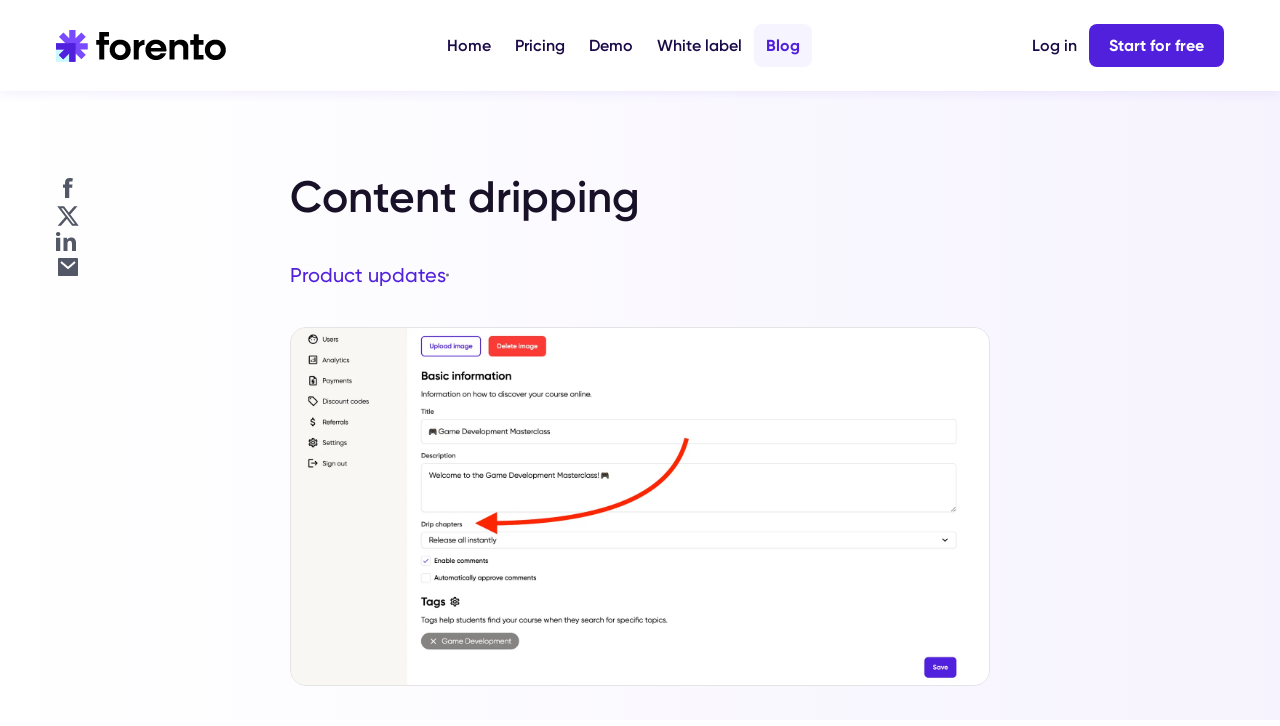

--- FILE ---
content_type: text/html; charset=utf-8
request_url: https://forento.io/blog/post/content-dripping
body_size: 7872
content:
<!DOCTYPE html><html lang="en"><head><meta charSet="utf-8" data-next-head=""/><meta name="viewport" content="width=device-width, initial-scale=1" data-next-head=""/><link rel="preload" href="/_next/static/media/logo.b62c1093.svg" as="image" data-next-head=""/><title data-next-head="">Content dripping - Forento blog</title><meta name="robots" content="index,follow" data-next-head=""/><meta name="description" content="We are excited to announce the new Chapter Dripping feature, allowing creators to schedule their course material to be released incrementally—daily, weekly, or monthly. This popular request enhances engagement by building anticipation for each new chapter " data-next-head=""/><meta name="theme-color" content="#5120dd" data-next-head=""/><meta property="og:title" content="Content dripping - Forento blog" data-next-head=""/><meta property="og:description" content="We are excited to announce the new Chapter Dripping feature, allowing creators to schedule their course material to be released incrementally—daily, weekly, or monthly. This popular request enhances engagement by building anticipation for each new chapter " data-next-head=""/><meta property="og:url" content="https://forento.io/blog/post/content-dripping/" data-next-head=""/><meta property="og:image" content="https://cdn.forento.cloud/blog/content-dripping/page-illustration.png" data-next-head=""/><meta property="og:site_name" content="Forento" data-next-head=""/><link rel="canonical" href="https://forento.io/blog/post/content-dripping/" data-next-head=""/><link rel="icon" href="/favicon.ico" sizes="any"/><link rel="icon" href="/icon.svg" type="image/svg+xml"/><link rel="apple-touch-icon" href="/apple-touch-icon.png"/><link rel="manifest" href="/manifest.webmanifest"/><link data-next-font="" rel="preconnect" href="/" crossorigin="anonymous"/><link rel="preload" href="/_next/static/chunks/70776e1e56a2805a.css" as="style"/><meta name="sentry-trace" content="f6fe0494536577456593a18012254e49-bbce7d86075bd58c-0"/><meta name="baggage" content="sentry-environment=vercel-production,sentry-release=a34c8d9238713df22b6a0ef215e9e513f6451f7b,sentry-public_key=3cbddd007d0580f23258854424042adc,sentry-trace_id=f6fe0494536577456593a18012254e49,sentry-org_id=794413,sentry-sampled=false,sentry-sample_rand=0.8815991385030146,sentry-sample_rate=0.05"/><script type="application/ld+json" data-next-head="">{"@context":"https://schema.org","@type":"BlogPosting","headline":"Content dripping","image":"https://cdn.forento.cloud/blog/content-dripping/page-illustration.png","datePublished":"2024-04-28T17:15:00.000Z","author":[{"@type":"Organization","name":"Forento","url":"https://forento.io"}]}</script><script id="script-intercom" data-nscript="beforeInteractive">let intercom=function(){intercom.c(arguments)};intercom.q=[],intercom.c=function(n){intercom.q.push(n)},window.intercomSettings={app_id:"xu1aznd7"},window.Intercom=intercom;</script><link rel="stylesheet" href="/_next/static/chunks/70776e1e56a2805a.css" data-n-g=""/><noscript data-n-css=""></noscript><script src="/_next/static/chunks/2f703dddd6705f5a.js" defer=""></script><script src="/_next/static/chunks/479d10f6201635e6.js" defer=""></script><script src="/_next/static/chunks/55a231bcff9c202c.js" defer=""></script><script src="/_next/static/chunks/5ee7dcc2556dcfb6.js" defer=""></script><script src="/_next/static/chunks/1094c1a3c18b3dfe.js" defer=""></script><script src="/_next/static/chunks/2f11f81cac191441.js" defer=""></script><script src="/_next/static/chunks/03c2c2d830e6130d.js" defer=""></script><script src="/_next/static/chunks/26559807e1b0c769.js" defer=""></script><script src="/_next/static/chunks/7c4b9726ff1faccf.js" defer=""></script><script src="/_next/static/chunks/turbopack-a654775830e4edb5.js" defer=""></script><script src="/_next/static/chunks/7ea3a77fb8098f66.js" defer=""></script><script src="/_next/static/chunks/609947c2c86a754e.js" defer=""></script><script src="/_next/static/chunks/faacc745a205985b.js" defer=""></script><script src="/_next/static/chunks/turbopack-659faa7f4508649a.js" defer=""></script><script src="/_next/static/bh5QxTvCMHJeZtCM19LlH/_ssgManifest.js" defer=""></script><script src="/_next/static/bh5QxTvCMHJeZtCM19LlH/_buildManifest.js" defer=""></script><style data-styled="" data-styled-version="6.1.19">.hQEUrW{background-color:white;}/*!sc*/
data-styled.g1[id="Footer__Container-sc-81a8ac13-0"]{content:"hQEUrW,"}/*!sc*/
.geximT{padding:48px 16px;display:flex;flex-direction:column;align-items:center;gap:32px;}/*!sc*/
@media (min-width: 950px){.geximT{max-width:1600px;margin:0 auto;flex-direction:row;padding:120px 56px;}}/*!sc*/
data-styled.g2[id="Footer__Content-sc-81a8ac13-1"]{content:"geximT,"}/*!sc*/
.bKHZLJ{display:flex;flex-direction:column;align-items:center;}/*!sc*/
@media (min-width: 950px){.bKHZLJ{flex:0 0 185px;align-items:flex-start;}}/*!sc*/
data-styled.g3[id="Footer__Header-sc-81a8ac13-2"]{content:"bKHZLJ,"}/*!sc*/
.hUGdlu{margin-bottom:24px;}/*!sc*/
data-styled.g4[id="Footer__Logo-sc-81a8ac13-3"]{content:"hUGdlu,"}/*!sc*/
.hQgBCa{color:#6b7280;font-family:Gilroy,sans-serif;font-size:16px;line-height:1.4;text-align:center;margin-bottom:16px;}/*!sc*/
@media (min-width: 950px){.hQgBCa{text-align:left;}}/*!sc*/
data-styled.g5[id="Footer__Text-sc-81a8ac13-4"]{content:"hQgBCa,"}/*!sc*/
.ibyxih{display:flex;gap:16px;}/*!sc*/
@media (min-width: 950px){.ibyxih{width:100%;justify-content:space-between;}}/*!sc*/
data-styled.g6[id="Footer__SocialIcons-sc-81a8ac13-5"]{content:"ibyxih,"}/*!sc*/
.jrBwxM{color:#6b7280;width:24px;height:24px;}/*!sc*/
data-styled.g7[id="Footer__SocialIcon-sc-81a8ac13-6"]{content:"jrBwxM,"}/*!sc*/
.pYiUT{display:flex;flex-direction:column;gap:32px;}/*!sc*/
@media (min-width: 950px){.pYiUT{flex:1 0 0;flex-direction:row;justify-content:center;flex-wrap:wrap;}}/*!sc*/
@media (min-width: 1200px){.pYiUT{gap:128px;}}/*!sc*/
data-styled.g8[id="Footer__Sections-sc-81a8ac13-7"]{content:"pYiUT,"}/*!sc*/
.gClzNl{display:flex;flex-direction:column;align-items:center;gap:8px;}/*!sc*/
@media (min-width: 950px){.gClzNl{align-items:flex-start;}}/*!sc*/
data-styled.g9[id="Footer__Section-sc-81a8ac13-8"]{content:"gClzNl,"}/*!sc*/
.ewLHkm{color:#525866;font-family:Gilroy,sans-serif;font-size:16px;font-weight:600;text-align:center;}/*!sc*/
@media (min-width: 950px){.ewLHkm{text-align:left;}}/*!sc*/
data-styled.g10[id="Footer__SectionTitle-sc-81a8ac13-9"]{content:"ewLHkm,"}/*!sc*/
.iAujCo{color:#6b7280;font-family:Gilroy,sans-serif;font-size:18px;text-decoration:none;text-align:center;}/*!sc*/
@media (min-width: 950px){.iAujCo{text-align:left;}}/*!sc*/
data-styled.g11[id="Footer__Button-sc-81a8ac13-10"]{content:"iAujCo,"}/*!sc*/
.ircgLw{padding:24px 16px;}/*!sc*/
@media (min-width: 950px){.ircgLw{position:relative;background-color:#fff;box-shadow:0px 0px 12px 0px rgba(81, 32, 221, 0.1);padding:24px 56px;}}/*!sc*/
data-styled.g12[id="Header__Container-sc-8b3b301-0"]{content:"ircgLw,"}/*!sc*/
.fhhpbg{display:flex;justify-content:space-between;align-items:center;}/*!sc*/
@media (min-width: 950px){.fhhpbg{max-width:1300px;margin:auto;}}/*!sc*/
data-styled.g13[id="Header__Content-sc-8b3b301-1"]{content:"fhhpbg,"}/*!sc*/
@media (min-width: 950px){.hAQrif{display:none;}}/*!sc*/
data-styled.g14[id="Header__MobileLogoLink-sc-8b3b301-2"]{content:"hAQrif,"}/*!sc*/
@media (max-width: 949px){.ajSAO{display:none;}}/*!sc*/
data-styled.g15[id="Header__DesktopLogoLink-sc-8b3b301-3"]{content:"ajSAO,"}/*!sc*/
.xpntd{display:flex;gap:16px;}/*!sc*/
@media (max-width: 949px){.xpntd{display:none;}}/*!sc*/
data-styled.g16[id="Header__Group-sc-8b3b301-4"]{content:"xpntd,"}/*!sc*/
.kdQWSF{border-radius:8px;padding:12px 12px;color:#1a0b48;font-family:Gilroy,sans-serif;font-size:16px;font-weight:600;text-decoration:none;transition:background-color 0.2s,color 0.2s;}/*!sc*/
.kdQWSF:hover{background-color:#f6f5ff;}/*!sc*/
.iNDerM{border-radius:8px;padding:12px 12px;color:#1a0b48;font-family:Gilroy,sans-serif;font-size:16px;font-weight:600;text-decoration:none;transition:background-color 0.2s,color 0.2s;background-color:#f6f5ff;color:#5120dd;font-weight:bold;}/*!sc*/
.iNDerM:hover{background-color:#f6f5ff;}/*!sc*/
data-styled.g17[id="Header__BaseNavButton-sc-8b3b301-5"]{content:"kdQWSF,iNDerM,"}/*!sc*/
.ghGfps{background-color:#5120dd;border-radius:8px;padding:12px 20px;color:white;font-family:Gilroy,sans-serif;font-size:16px;font-weight:bold;text-decoration:none;}/*!sc*/
data-styled.g18[id="Header__CallToAction-sc-8b3b301-6"]{content:"ghGfps,"}/*!sc*/
.dsIvsm{width:24px;height:24px;appearance:none;background-color:transparent;border:none;padding:0;}/*!sc*/
@media (min-width: 950px){.dsIvsm{display:none;}}/*!sc*/
data-styled.g19[id="Header__HamburgerButton-sc-8b3b301-7"]{content:"dsIvsm,"}/*!sc*/
.dOLuqa{position:absolute;top:72px;left:0;right:0;background-color:#fff;transition:0.15s transform;transform:scaleY(0);transform-origin:top;z-index:10;}/*!sc*/
@media (min-width: 950px){.dOLuqa{display:none;}}/*!sc*/
data-styled.g20[id="Header__DropdownMenu-sc-8b3b301-8"]{content:"dOLuqa,"}/*!sc*/
.kLNxaG{display:block;color:#25202e;font-family:Gilroy,sans-serif;font-size:18px;text-decoration:none;padding:16px;}/*!sc*/
data-styled.g21[id="Header__BaseDropdownButton-sc-8b3b301-9"]{content:"kLNxaG,"}/*!sc*/
html,body,div,span,applet,object,iframe,h1,h2,h3,h4,h5,h6,p,blockquote,pre,a,abbr,acronym,address,big,cite,code,del,dfn,em,img,ins,kbd,q,s,samp,small,strike,strong,sub,sup,tt,var,b,u,i,center,dl,dt,dd,ol,ul,li,fieldset,form,label,legend,table,caption,tbody,tfoot,thead,tr,th,td,article,aside,canvas,details,embed,figure,figcaption,footer,header,hgroup,menu,nav,output,ruby,section,summary,time,mark,audio,video{margin:0;padding:0;border:0;font-size:100%;}/*!sc*/
*{box-sizing:border-box;}/*!sc*/
img,picture{display:block;max-width:100%;}/*!sc*/
data-styled.g22[id="sc-global-dZgMpz1"]{content:"sc-global-dZgMpz1,"}/*!sc*/
.fFxEmN{opacity:0;transition:opacity 0.15s ease-in-out;}/*!sc*/
data-styled.g23[id="LoadableDate__Container-sc-dba175b8-0"]{content:"fFxEmN,"}/*!sc*/
.dPCfGc{background:linear-gradient(270deg, #f6f3fe 0%, #fff 100%);}/*!sc*/
@media (max-width: 949px){.dPCfGc{padding:48px 16px;}}/*!sc*/
@media (min-width: 950px){.dPCfGc{padding:80px 56px;}}/*!sc*/
data-styled.g24[id="slug-__Container-sc-d616192b-0"]{content:"dPCfGc,"}/*!sc*/
@media (min-width: 950px){.cwlfTn{max-width:700px;margin:0 auto;display:flex;flex-direction:column;}}/*!sc*/
data-styled.g25[id="slug-__Content-sc-d616192b-1"]{content:"cwlfTn,"}/*!sc*/
.jaGDsJ{color:#191127;font-family:Gilroy,sans-serif;font-weight:600;line-height:1.2;}/*!sc*/
@media (max-width: 949px){.jaGDsJ{font-size:28px;margin-bottom:28px;}}/*!sc*/
@media (min-width: 950px){.jaGDsJ{font-size:44px;margin-bottom:40px;}}/*!sc*/
data-styled.g26[id="slug-__Title-sc-d616192b-2"]{content:"jaGDsJ,"}/*!sc*/
.UKuJW{display:flex;align-items:center;gap:12px;}/*!sc*/
@media (max-width: 949px){.UKuJW{margin-bottom:28px;}}/*!sc*/
@media (min-width: 950px){.UKuJW{margin-bottom:40px;}}/*!sc*/
data-styled.g27[id="slug-__Details-sc-d616192b-3"]{content:"UKuJW,"}/*!sc*/
.gYxZbr{display:flex;gap:12px;}/*!sc*/
data-styled.g28[id="slug-__Tags-sc-d616192b-4"]{content:"gYxZbr,"}/*!sc*/
.iMOYzA{color:#5120dd;font-family:Gilroy,sans-serif;font-weight:500;text-decoration:none;}/*!sc*/
@media (max-width: 949px){.iMOYzA{font-size:16px;}}/*!sc*/
@media (min-width: 950px){.iMOYzA{font-size:20px;}}/*!sc*/
data-styled.g29[id="slug-__Tag-sc-d616192b-5"]{content:"iMOYzA,"}/*!sc*/
.gpZfBB{color:#6b7280;font-family:Gilroy,sans-serif;}/*!sc*/
@media (max-width: 949px){.gpZfBB{font-size:16px;}}/*!sc*/
@media (min-width: 950px){.gpZfBB{font-size:20px;}}/*!sc*/
data-styled.g30[id="slug-__Date-sc-d616192b-6"]{content:"gpZfBB,"}/*!sc*/
.ilakll{width:100%;}/*!sc*/
data-styled.g31[id="slug-__Body-sc-d616192b-7"]{content:"ilakll,"}/*!sc*/
.goEvhN{width:100%;height:auto;border:1px solid #e4e4e4;border-radius:16px;margin-bottom:40px;}/*!sc*/
data-styled.g32[id="slug-__BodyImage-sc-d616192b-8"]{content:"goEvhN,"}/*!sc*/
.esnaNC{color:#25202e;font-family:Gilroy,sans-serif;font-size:20px;line-height:1.5;margin-bottom:1em;}/*!sc*/
data-styled.g34[id="slug-__BodyParagraph-sc-d616192b-10"]{content:"esnaNC,"}/*!sc*/
.gvTwtm{display:block;border-radius:8px;background-color:#5120dd;color:white;font-family:Gilroy,sans-serif;font-size:16px;font-weight:bold;text-align:center;text-decoration:none;}/*!sc*/
@media (max-width: 949px){.gvTwtm{width:100%;padding:14px 24px;}}/*!sc*/
@media (min-width: 950px){.gvTwtm{align-self:center;padding:12px 24px;}}/*!sc*/
data-styled.g37[id="slug-__Button-sc-d616192b-13"]{content:"gvTwtm,"}/*!sc*/
.dbA-dxH{display:flex;justify-content:center;gap:42px;margin-top:40px;}/*!sc*/
data-styled.g38[id="slug-__ShareButtons-sc-d616192b-14"]{content:"dbA-dxH,"}/*!sc*/
.cvcQbp{position:fixed;top:176px;left:56px;display:flex;flex-direction:column;align-items:flex-start;gap:42px;}/*!sc*/
@media (max-width: 949px){.cvcQbp{display:none;}}/*!sc*/
data-styled.g39[id="slug-__AsideShareButtons-sc-d616192b-15"]{content:"cvcQbp,"}/*!sc*/
</style></head><body><link rel="preload" as="image" href="/_next/static/media/logo.b62c1093.svg"/><div id="__next"><!--$--><!--/$--><header class="Header__Container-sc-8b3b301-0 ircgLw"><div class="Header__Content-sc-8b3b301-1 fhhpbg"><a class="Header__MobileLogoLink-sc-8b3b301-2 hAQrif" href="/"><img alt="Forento logo" width="128" height="24" decoding="async" data-nimg="1" style="color:transparent" src="/_next/static/media/logo.b62c1093.svg"/></a><a class="Header__DesktopLogoLink-sc-8b3b301-3 ajSAO" href="/"><img alt="Forento logo" width="170" height="32" decoding="async" data-nimg="1" style="color:transparent" src="/_next/static/media/logo.b62c1093.svg"/></a><div class="Header__Group-sc-8b3b301-4 xpntd"><a class="Header__BaseNavButton-sc-8b3b301-5 kdQWSF" href="/">Home</a><a class="Header__BaseNavButton-sc-8b3b301-5 kdQWSF" href="/pricing/">Pricing</a><a class="Header__BaseNavButton-sc-8b3b301-5 kdQWSF" href="/demo/">Demo</a><a class="Header__BaseNavButton-sc-8b3b301-5 kdQWSF" href="/white-label/">White label</a><a class="Header__BaseNavButton-sc-8b3b301-5 iNDerM" href="/blog/">Blog</a></div><div class="Header__Group-sc-8b3b301-4 xpntd"><a class="Header__BaseNavButton-sc-8b3b301-5 kdQWSF" href="https://app.forento.io/account/signin?s=577">Log in</a><a class="Header__CallToAction-sc-8b3b301-6 ghGfps plausible-event-name=Enter+Platform" href="https://app.forento.io/account/signup?s=577">Start for free</a></div><button aria-label="Toggle navigation menu" type="button" class="Header__HamburgerButton-sc-8b3b301-7 dsIvsm"><svg width="100%" height="100%" xmlns="http://www.w3.org/2000/svg" viewBox="0 0 24 24" fill="none"><path d="M4 6H20M4 12H20M4 18H20" stroke="#25202E" stroke-width="2" stroke-linecap="round" stroke-linejoin="round"></path></svg></button><div class="Header__DropdownMenu-sc-8b3b301-8 dOLuqa"><a class="Header__BaseDropdownButton-sc-8b3b301-9 kLNxaG" href="/">Home</a><a class="Header__BaseDropdownButton-sc-8b3b301-9 kLNxaG" href="/pricing/">Pricing</a><a class="Header__BaseDropdownButton-sc-8b3b301-9 kLNxaG" href="/demo/">Demo</a><a class="Header__BaseDropdownButton-sc-8b3b301-9 kLNxaG" href="/white-label/">White label</a><a class="Header__BaseDropdownButton-sc-8b3b301-9 kLNxaG" href="/blog/">Blog</a></div></div></header><div class="slug-__Container-sc-d616192b-0 dPCfGc"><div class="slug-__Content-sc-d616192b-1 cwlfTn"><div class="slug-__AsideShareButtons-sc-d616192b-15 cvcQbp"><button class="react-share__ShareButton" style="background-color:transparent;border:none;padding:0;font:inherit;color:inherit;cursor:pointer"><svg xmlns="http://www.w3.org/2000/svg" width="24" height="24" viewBox="0 0 24 24" fill="none"><path fill-rule="evenodd" clip-rule="evenodd" d="M16.3773 5.598C15.8106 5.48467 15.0453 5.4 14.564 5.4C13.2606 5.4 13.176 5.96667 13.176 6.87333V8.48734H16.434L16.15 11.8307H13.176V22H9.09666V11.8307H7V8.48734H9.09666V6.41933C9.09666 3.58667 10.428 2 13.7707 2C14.932 2 15.782 2.17 16.8866 2.39667L16.3773 5.598Z" fill="#525866"></path></svg></button><button class="react-share__ShareButton" style="background-color:transparent;border:none;padding:0;font:inherit;color:inherit;cursor:pointer"><svg xmlns="http://www.w3.org/2000/svg" width="24" height="24" viewBox="0 0 24 24" fill="none"><path d="M18.2048 2.25H21.5128L14.2858 10.51L22.7878 21.75H16.1308L10.9168 14.933L4.95084 21.75H1.64084L9.37084 12.915L1.21484 2.25H8.04084L12.7538 8.481L18.2048 2.25ZM17.0438 19.77H18.8768L7.04484 4.126H5.07784L17.0438 19.77Z" fill="#525866"></path></svg></button><button class="react-share__ShareButton" style="background-color:transparent;border:none;padding:0;font:inherit;color:inherit;cursor:pointer"><svg xmlns="http://www.w3.org/2000/svg" width="20" height="19" viewBox="0 0 20 19" fill="none"><path fill-rule="evenodd" clip-rule="evenodd" d="M4.34068 2.07626C4.34068 3.20816 3.47883 4.12419 2.13105 4.12419C0.835778 4.12419 -0.0260702 3.20816 0.00060205 2.07626C-0.0260702 0.889349 0.835757 0 2.15687 0C3.47881 0 4.31484 0.889349 4.34068 2.07626ZM0.108962 18.9264V5.74202H4.20648V18.9256H0.108962V18.9264Z" fill="#525866"></path><path fill-rule="evenodd" clip-rule="evenodd" d="M7.49117 9.95001C7.49117 8.3055 7.43699 6.90354 7.38281 5.74413H10.9419L11.1311 7.55035H11.2119C11.7512 6.71434 13.099 5.44824 15.2828 5.44824C17.9784 5.44824 20.0005 7.22778 20.0005 11.1086V18.9285H15.9029V11.622C15.9029 9.9225 15.3103 8.76393 13.8275 8.76393C12.6948 8.76393 12.0213 9.54576 11.7521 10.3001C11.6437 10.5701 11.5904 10.9469 11.5904 11.3253V18.9285H7.49283V9.95001H7.49117Z" fill="#525866"></path></svg></button><button class="react-share__ShareButton" style="background-color:transparent;border:none;padding:0;font:inherit;color:inherit;cursor:pointer"><svg xmlns="http://www.w3.org/2000/svg" width="24" height="24" viewBox="0 0 24 24" fill="none"><path d="M3 3H21C21.5523 3 22 3.44772 22 4V20C22 20.5523 21.5523 21 21 21H3C2.44772 21 2 20.5523 2 20V4C2 3.44772 2.44772 3 3 3ZM12.0606 11.6829L5.64722 6.2377L4.35278 7.7623L12.0731 14.3171L19.6544 7.75616L18.3456 6.24384L12.0606 11.6829Z" fill="#525866"></path></svg></button></div><h1 class="slug-__Title-sc-d616192b-2 jaGDsJ">Content dripping</h1><div class="slug-__Details-sc-d616192b-3 UKuJW"><div class="slug-__Tags-sc-d616192b-4 gYxZbr"><a class="slug-__Tag-sc-d616192b-5 iMOYzA" href="/blog/product-updates">Product updates</a></div><svg width="3" height="4" viewBox="0 0 3 4" fill="none" xmlns="http://www.w3.org/2000/svg"><circle cx="1.5" cy="2" r="1.5" fill="#6b7280"></circle></svg><div class="LoadableDate__Container-sc-dba175b8-0 fFxEmN slug-__Date-sc-d616192b-6 gpZfBB">2024-04-28 17:15 UTC</div></div><div class="slug-__Body-sc-d616192b-7 ilakll"><p class="slug-__BodyParagraph-sc-d616192b-10 esnaNC"><img alt="Page illustration" loading="lazy" width="0" height="0" decoding="async" data-nimg="1" class="slug-__BodyImage-sc-d616192b-8 goEvhN" style="color:transparent" sizes="100%" srcSet="/_next/image/?url=https%3A%2F%2Fcdn.forento.cloud%2Fblog%2Fcontent-dripping%2Fpage-illustration.png&amp;w=32&amp;q=75 32w, /_next/image/?url=https%3A%2F%2Fcdn.forento.cloud%2Fblog%2Fcontent-dripping%2Fpage-illustration.png&amp;w=48&amp;q=75 48w, /_next/image/?url=https%3A%2F%2Fcdn.forento.cloud%2Fblog%2Fcontent-dripping%2Fpage-illustration.png&amp;w=64&amp;q=75 64w, /_next/image/?url=https%3A%2F%2Fcdn.forento.cloud%2Fblog%2Fcontent-dripping%2Fpage-illustration.png&amp;w=96&amp;q=75 96w, /_next/image/?url=https%3A%2F%2Fcdn.forento.cloud%2Fblog%2Fcontent-dripping%2Fpage-illustration.png&amp;w=128&amp;q=75 128w, /_next/image/?url=https%3A%2F%2Fcdn.forento.cloud%2Fblog%2Fcontent-dripping%2Fpage-illustration.png&amp;w=256&amp;q=75 256w, /_next/image/?url=https%3A%2F%2Fcdn.forento.cloud%2Fblog%2Fcontent-dripping%2Fpage-illustration.png&amp;w=384&amp;q=75 384w, /_next/image/?url=https%3A%2F%2Fcdn.forento.cloud%2Fblog%2Fcontent-dripping%2Fpage-illustration.png&amp;w=640&amp;q=75 640w, /_next/image/?url=https%3A%2F%2Fcdn.forento.cloud%2Fblog%2Fcontent-dripping%2Fpage-illustration.png&amp;w=750&amp;q=75 750w, /_next/image/?url=https%3A%2F%2Fcdn.forento.cloud%2Fblog%2Fcontent-dripping%2Fpage-illustration.png&amp;w=828&amp;q=75 828w, /_next/image/?url=https%3A%2F%2Fcdn.forento.cloud%2Fblog%2Fcontent-dripping%2Fpage-illustration.png&amp;w=1080&amp;q=75 1080w, /_next/image/?url=https%3A%2F%2Fcdn.forento.cloud%2Fblog%2Fcontent-dripping%2Fpage-illustration.png&amp;w=1200&amp;q=75 1200w, /_next/image/?url=https%3A%2F%2Fcdn.forento.cloud%2Fblog%2Fcontent-dripping%2Fpage-illustration.png&amp;w=1920&amp;q=75 1920w, /_next/image/?url=https%3A%2F%2Fcdn.forento.cloud%2Fblog%2Fcontent-dripping%2Fpage-illustration.png&amp;w=2048&amp;q=75 2048w, /_next/image/?url=https%3A%2F%2Fcdn.forento.cloud%2Fblog%2Fcontent-dripping%2Fpage-illustration.png&amp;w=3840&amp;q=75 3840w" src="/_next/image/?url=https%3A%2F%2Fcdn.forento.cloud%2Fblog%2Fcontent-dripping%2Fpage-illustration.png&amp;w=3840&amp;q=75"/></p><p class="slug-__BodyParagraph-sc-d616192b-10 esnaNC">We are excited to announce the new Chapter Dripping feature, allowing creators to schedule their course material to be released incrementally—daily, weekly, or monthly. This popular request enhances engagement by building anticipation for each new chapter and keeps your audience coming back regularly.</p><p class="slug-__BodyParagraph-sc-d616192b-10 esnaNC">This feature has been highly requested and helps creators build communities with members who are active and engaged. Chapter dripping also protects your content from piracy and unauthorized access.</p><p class="slug-__BodyParagraph-sc-d616192b-10 esnaNC">If you&#x27;d like to sell subscription memberships, but only have a few courses - this is great news. With chapter dripping, you&#x27;ll be able to control the schedule in which your customers will consume the content, allowing you to set up a membership program around the drip schedule.</p><p class="slug-__BodyParagraph-sc-d616192b-10 esnaNC">Drip content is included in the Scale plan, and can be activated for any of your courses under the settings view.</p></div><a class="slug-__Button-sc-d616192b-13 gvTwtm" href="https://app.forento.io/account/signup?s=577">Create your own academy now</a><div class="slug-__ShareButtons-sc-d616192b-14 dbA-dxH"><button class="react-share__ShareButton" style="background-color:transparent;border:none;padding:0;font:inherit;color:inherit;cursor:pointer"><svg xmlns="http://www.w3.org/2000/svg" width="24" height="24" viewBox="0 0 24 24" fill="none"><path fill-rule="evenodd" clip-rule="evenodd" d="M16.3773 5.598C15.8106 5.48467 15.0453 5.4 14.564 5.4C13.2606 5.4 13.176 5.96667 13.176 6.87333V8.48734H16.434L16.15 11.8307H13.176V22H9.09666V11.8307H7V8.48734H9.09666V6.41933C9.09666 3.58667 10.428 2 13.7707 2C14.932 2 15.782 2.17 16.8866 2.39667L16.3773 5.598Z" fill="#525866"></path></svg></button><button class="react-share__ShareButton" style="background-color:transparent;border:none;padding:0;font:inherit;color:inherit;cursor:pointer"><svg xmlns="http://www.w3.org/2000/svg" width="24" height="24" viewBox="0 0 24 24" fill="none"><path d="M18.2048 2.25H21.5128L14.2858 10.51L22.7878 21.75H16.1308L10.9168 14.933L4.95084 21.75H1.64084L9.37084 12.915L1.21484 2.25H8.04084L12.7538 8.481L18.2048 2.25ZM17.0438 19.77H18.8768L7.04484 4.126H5.07784L17.0438 19.77Z" fill="#525866"></path></svg></button><button class="react-share__ShareButton" style="background-color:transparent;border:none;padding:0;font:inherit;color:inherit;cursor:pointer"><svg xmlns="http://www.w3.org/2000/svg" width="20" height="19" viewBox="0 0 20 19" fill="none"><path fill-rule="evenodd" clip-rule="evenodd" d="M4.34068 2.07626C4.34068 3.20816 3.47883 4.12419 2.13105 4.12419C0.835778 4.12419 -0.0260702 3.20816 0.00060205 2.07626C-0.0260702 0.889349 0.835757 0 2.15687 0C3.47881 0 4.31484 0.889349 4.34068 2.07626ZM0.108962 18.9264V5.74202H4.20648V18.9256H0.108962V18.9264Z" fill="#525866"></path><path fill-rule="evenodd" clip-rule="evenodd" d="M7.49117 9.95001C7.49117 8.3055 7.43699 6.90354 7.38281 5.74413H10.9419L11.1311 7.55035H11.2119C11.7512 6.71434 13.099 5.44824 15.2828 5.44824C17.9784 5.44824 20.0005 7.22778 20.0005 11.1086V18.9285H15.9029V11.622C15.9029 9.9225 15.3103 8.76393 13.8275 8.76393C12.6948 8.76393 12.0213 9.54576 11.7521 10.3001C11.6437 10.5701 11.5904 10.9469 11.5904 11.3253V18.9285H7.49283V9.95001H7.49117Z" fill="#525866"></path></svg></button><button class="react-share__ShareButton" style="background-color:transparent;border:none;padding:0;font:inherit;color:inherit;cursor:pointer"><svg xmlns="http://www.w3.org/2000/svg" width="24" height="24" viewBox="0 0 24 24" fill="none"><path d="M3 3H21C21.5523 3 22 3.44772 22 4V20C22 20.5523 21.5523 21 21 21H3C2.44772 21 2 20.5523 2 20V4C2 3.44772 2.44772 3 3 3ZM12.0606 11.6829L5.64722 6.2377L4.35278 7.7623L12.0731 14.3171L19.6544 7.75616L18.3456 6.24384L12.0606 11.6829Z" fill="#525866"></path></svg></button></div></div></div><div class="Footer__Container-sc-81a8ac13-0 hQEUrW"><div class="Footer__Content-sc-81a8ac13-1 geximT"><div class="Footer__Header-sc-81a8ac13-2 bKHZLJ"><img alt="Forento logo" loading="lazy" width="185" height="35" decoding="async" data-nimg="1" class="Footer__Logo-sc-81a8ac13-3 hUGdlu" style="color:transparent" src="/_next/static/media/logo.b62c1093.svg"/><p class="Footer__Text-sc-81a8ac13-4 hQgBCa">Create your own academy to sell courses and digital downloads</p><div class="Footer__SocialIcons-sc-81a8ac13-5 ibyxih"><a title="Facebook" target="_blank" rel="noreferrer noopener" href="https://forento.link/facebook"><svg xmlns="http://www.w3.org/2000/svg" viewBox="0 0 320 512" fill="currentColor" class="Footer__SocialIcon-sc-81a8ac13-6 jrBwxM"><path d="M279.14 288l14.22-92.66h-88.91v-60.13c0-25.35 12.42-50.06 52.24-50.06h40.42V6.26S260.43 0 225.36 0c-73.22 0-121.08 44.38-121.08 124.72v70.62H22.89V288h81.39v224h100.17V288z"></path></svg></a><a title="Instagram" target="_blank" rel="noreferrer noopener" href="https://forento.link/instagram"><svg xmlns="http://www.w3.org/2000/svg" viewBox="0 0 448 512" fill="currentColor" class="Footer__SocialIcon-sc-81a8ac13-6 jrBwxM"><path d="M224.1 141c-63.6 0-114.9 51.3-114.9 114.9s51.3 114.9 114.9 114.9S339 319.5 339 255.9 287.7 141 224.1 141zm0 189.6c-41.1 0-74.7-33.5-74.7-74.7s33.5-74.7 74.7-74.7 74.7 33.5 74.7 74.7-33.6 74.7-74.7 74.7zm146.4-194.3c0 14.9-12 26.8-26.8 26.8-14.9 0-26.8-12-26.8-26.8s12-26.8 26.8-26.8 26.8 12 26.8 26.8zm76.1 27.2c-1.7-35.9-9.9-67.7-36.2-93.9-26.2-26.2-58-34.4-93.9-36.2-37-2.1-147.9-2.1-184.9 0-35.8 1.7-67.6 9.9-93.9 36.1s-34.4 58-36.2 93.9c-2.1 37-2.1 147.9 0 184.9 1.7 35.9 9.9 67.7 36.2 93.9s58 34.4 93.9 36.2c37 2.1 147.9 2.1 184.9 0 35.9-1.7 67.7-9.9 93.9-36.2 26.2-26.2 34.4-58 36.2-93.9 2.1-37 2.1-147.8 0-184.8zM398.8 388c-7.8 19.6-22.9 34.7-42.6 42.6-29.5 11.7-99.5 9-132.1 9s-102.7 2.6-132.1-9c-19.6-7.8-34.7-22.9-42.6-42.6-11.7-29.5-9-99.5-9-132.1s-2.6-102.7 9-132.1c7.8-19.6 22.9-34.7 42.6-42.6 29.5-11.7 99.5-9 132.1-9s102.7-2.6 132.1 9c19.6 7.8 34.7 22.9 42.6 42.6 11.7 29.5 9 99.5 9 132.1s2.7 102.7-9 132.1z"></path></svg></a><a title="YouTube" target="_blank" rel="noreferrer noopener" href="https://forento.link/youtube"><svg xmlns="http://www.w3.org/2000/svg" viewBox="0 0 576 512" fill="currentColor" class="Footer__SocialIcon-sc-81a8ac13-6 jrBwxM"><path d="M549.655 124.083c-6.281-23.65-24.787-42.276-48.284-48.597C458.781 64 288 64 288 64S117.22 64 74.629 75.486c-23.497 6.322-42.003 24.947-48.284 48.597-11.412 42.867-11.412 132.305-11.412 132.305s0 89.438 11.412 132.305c6.281 23.65 24.787 41.5 48.284 47.821C117.22 448 288 448 288 448s170.78 0 213.371-11.486c23.497-6.321 42.003-24.171 48.284-47.821 11.412-42.867 11.412-132.305 11.412-132.305s0-89.438-11.412-132.305zm-317.51 213.508V175.185l142.739 81.205-142.739 81.201z"></path></svg></a><a title="LinkedIn" target="_blank" rel="noreferrer noopener" href="https://forento.link/linkedin"><svg xmlns="http://www.w3.org/2000/svg" viewBox="0 0 448 512" fill="currentColor" class="Footer__SocialIcon-sc-81a8ac13-6 jrBwxM"><path d="M100.28 448H7.4V148.9h92.88zM53.79 108.1C24.09 108.1 0 83.5 0 53.8a53.79 53.79 0 0 1 107.58 0c0 29.7-24.1 54.3-53.79 54.3zM447.9 448h-92.68V302.4c0-34.7-.7-79.2-48.29-79.2-48.29 0-55.69 37.7-55.69 76.7V448h-92.78V148.9h89.08v40.8h1.3c12.4-23.5 42.69-48.3 87.88-48.3 94 0 111.28 61.9 111.28 142.3V448z"></path></svg></a></div></div><div class="Footer__Sections-sc-81a8ac13-7 pYiUT"><div class="Footer__Section-sc-81a8ac13-8 gClzNl"><div class="Footer__SectionTitle-sc-81a8ac13-9 ewLHkm">Solutions</div><a class="Footer__Button-sc-81a8ac13-10 iAujCo" href="/pricing/">Pricing</a><a class="Footer__Button-sc-81a8ac13-10 iAujCo" href="/demo/">Demo</a><a class="Footer__Button-sc-81a8ac13-10 iAujCo" href="/referral-program/">Referral program</a><a class="Footer__Button-sc-81a8ac13-10 iAujCo" href="/white-label/">White label</a><a class="Footer__Button-sc-81a8ac13-10 iAujCo" href="/blog/">Blog</a></div><div class="Footer__Section-sc-81a8ac13-8 gClzNl"><div class="Footer__SectionTitle-sc-81a8ac13-9 ewLHkm">Company</div><a class="Footer__Button-sc-81a8ac13-10 iAujCo" href="https://app.forento.io/account/signin?s=577">Log in</a><a class="Footer__Button-sc-81a8ac13-10 iAujCo" href="https://app.forento.io/account/signup?s=577">Sign up</a><a class="Footer__Button-sc-81a8ac13-10 iAujCo" href="/about-us/">About us</a></div><div class="Footer__Section-sc-81a8ac13-8 gClzNl"><div class="Footer__SectionTitle-sc-81a8ac13-9 ewLHkm">Legal</div><a class="Footer__Button-sc-81a8ac13-10 iAujCo" href="/sitemap.xml">Sitemap</a><a class="Footer__Button-sc-81a8ac13-10 iAujCo" href="/policy/terms-of-service/">Terms of service</a><a class="Footer__Button-sc-81a8ac13-10 iAujCo" href="/policy/privacy/">Privacy policy</a></div></div></div></div></div><script id="__NEXT_DATA__" type="application/json">{"props":{"pageProps":{"post":{"slug":"content-dripping","title":"Content dripping","plainText":"We are excited to announce the new Chapter Dripping feature, allowing creators to schedule their course material to be released incrementally—daily, weekly, or monthly. This popular request enhances engagement by building anticipation for each new chapter and keeps your audience coming back regularly. This feature has been highly requested and helps creators build communities with members who are active and engaged. Chapter dripping also protects your content from piracy and unauthorized access. If you'd like to sell subscription memberships, but only have a few courses - this is great news. With chapter dripping, you'll be able to control the schedule in which your customers will consume the content, allowing you to set up a membership program around the drip schedule. Drip content is included in the Scale plan, and can be activated for any of your courses under the settings view.","content":"![Page illustration](https://cdn.forento.cloud/blog/content-dripping/page-illustration.png)\n\nWe are excited to announce the new Chapter Dripping feature, allowing creators to schedule their course material to be released incrementally—daily, weekly, or monthly. This popular request enhances engagement by building anticipation for each new chapter and keeps your audience coming back regularly.\n\nThis feature has been highly requested and helps creators build communities with members who are active and engaged. Chapter dripping also protects your content from piracy and unauthorized access.\n\nIf you'd like to sell subscription memberships, but only have a few courses - this is great news. With chapter dripping, you'll be able to control the schedule in which your customers will consume the content, allowing you to set up a membership program around the drip schedule.\n\nDrip content is included in the Scale plan, and can be activated for any of your courses under the settings view.","tags":[{"slug":"product-updates","name":"Product updates"}],"postDate":1714324500000}},"__N_SSG":true},"page":"/blog/post/[slug]","query":{"slug":"content-dripping"},"buildId":"bh5QxTvCMHJeZtCM19LlH","isFallback":false,"isExperimentalCompile":false,"gsp":true,"scriptLoader":[]}</script></body></html>

--- FILE ---
content_type: text/css; charset=utf-8
request_url: https://forento.io/_next/static/chunks/70776e1e56a2805a.css
body_size: 16
content:
@font-face{font-family:Gilroy;font-weight:300;font-style:normal;src:url(../media/font.551b4bc7.woff2)format("woff2"),url(../media/font.fbe784ae.woff)format("woff");font-display:swap}@font-face{font-family:Gilroy;font-weight:300;font-style:italic;src:url(../media/font.0df220e8.woff2)format("woff2"),url(../media/font.d5a9166b.woff)format("woff");font-display:swap}@font-face{font-family:Gilroy;font-weight:400;font-style:normal;src:url(../media/font.30209f29.woff2)format("woff2"),url(../media/font.80aec660.woff)format("woff");font-display:swap}@font-face{font-family:Gilroy;font-weight:400;font-style:italic;src:url(../media/font.67b61913.woff2)format("woff2"),url(../media/font.01dce4f6.woff)format("woff");font-display:swap}@font-face{font-family:Gilroy;font-weight:500;font-style:normal;src:url(../media/font.7aaa5e96.woff2)format("woff2"),url(../media/font.a4db44a7.woff)format("woff");font-display:swap}@font-face{font-family:Gilroy;font-weight:500;font-style:italic;src:url(../media/font.6d69cb3d.woff2)format("woff2"),url(../media/font.ba0a87e2.woff)format("woff");font-display:swap}@font-face{font-family:Gilroy;font-weight:600;font-style:normal;src:url(../media/font.3b01b5b7.woff2)format("woff2"),url(../media/font.92c97c20.woff)format("woff");font-display:swap}@font-face{font-family:Gilroy;font-weight:600;font-style:italic;src:url(../media/font.b3bdd912.woff2)format("woff2"),url(../media/font.739c5dc1.woff)format("woff");font-display:swap}@font-face{font-family:Gilroy;font-weight:700;font-style:normal;src:url(../media/font.f618aa44.woff2)format("woff2"),url(../media/font.f3178809.woff)format("woff");font-display:swap}@font-face{font-family:Gilroy;font-weight:700;font-style:italic;src:url(../media/font.1767c201.woff2)format("woff2"),url(../media/font.b027b8b4.woff)format("woff");font-display:swap}@font-face{font-family:Gilroy;font-weight:800;font-style:normal;src:url(../media/font.7a55738b.woff2)format("woff2"),url(../media/font.bc11c6a0.woff)format("woff");font-display:swap}@font-face{font-family:Gilroy;font-weight:800;font-style:italic;src:url(../media/font.fb42dfb8.woff2)format("woff2"),url(../media/font.639ac3b9.woff)format("woff");font-display:swap}
/*# sourceMappingURL=2433e551ae2f3efb.css.map*/

--- FILE ---
content_type: application/javascript; charset=utf-8
request_url: https://forento.io/_next/static/chunks/faacc745a205985b.js
body_size: 3015
content:
;!function(){try { var e="undefined"!=typeof globalThis?globalThis:"undefined"!=typeof global?global:"undefined"!=typeof window?window:"undefined"!=typeof self?self:{},n=(new e.Error).stack;n&&((e._debugIds|| (e._debugIds={}))[n]="9730e6f1-8c02-e1a1-6b7d-3de3096b7cdd")}catch(e){}}();
(globalThis.TURBOPACK||(globalThis.TURBOPACK=[])).push(["object"==typeof document?document.currentScript:void 0,45959,e=>{"use strict";var t=e.i(91398),a=e.i(61576),o=e.i(91788),r=e.i(58678);function n(){return(n=Object.assign.bind()).apply(this,arguments)}function p(e,t){if(null==e)return{};var a,o,r={},n=Object.keys(e);for(o=0;o<n.length;o++)a=n[o],t.indexOf(a)>=0||(r[a]=e[a]);return r}var i=["keyOverride"],l=["crossOrigin"],d={templateTitle:"",noindex:!1,nofollow:!1,norobots:!1,defaultOpenGraphImageWidth:0,defaultOpenGraphImageHeight:0,defaultOpenGraphVideoWidth:0,defaultOpenGraphVideoHeight:0},h=function(e,t,a){void 0===t&&(t=[]);var r=void 0===a?{}:a,n=r.defaultWidth,p=r.defaultHeight;return t.reduce(function(t,a,r){return t.push(o.default.createElement("meta",{key:"og:"+e+":0"+r,property:"og:"+e,content:a.url})),a.alt&&t.push(o.default.createElement("meta",{key:"og:"+e+":alt0"+r,property:"og:"+e+":alt",content:a.alt})),a.secureUrl&&t.push(o.default.createElement("meta",{key:"og:"+e+":secure_url0"+r,property:"og:"+e+":secure_url",content:a.secureUrl.toString()})),a.type&&t.push(o.default.createElement("meta",{key:"og:"+e+":type0"+r,property:"og:"+e+":type",content:a.type.toString()})),a.width?t.push(o.default.createElement("meta",{key:"og:"+e+":width0"+r,property:"og:"+e+":width",content:a.width.toString()})):n&&t.push(o.default.createElement("meta",{key:"og:"+e+":width0"+r,property:"og:"+e+":width",content:n.toString()})),a.height?t.push(o.default.createElement("meta",{key:"og:"+e+":height"+r,property:"og:"+e+":height",content:a.height.toString()})):p&&t.push(o.default.createElement("meta",{key:"og:"+e+":height"+r,property:"og:"+e+":height",content:p.toString()})),t},[])},c=function(e){var t,a,r,c,u,s=[];e.titleTemplate&&(d.templateTitle=e.titleTemplate);var m="";e.title?(m=e.title,d.templateTitle&&(m=d.templateTitle.replace(/%s/g,function(){return m}))):e.defaultTitle&&(m=e.defaultTitle),m&&s.push(o.default.createElement("title",{key:"title"},m));var f=void 0===e.noindex?d.noindex||e.dangerouslySetAllPagesToNoIndex:e.noindex,g=void 0===e.nofollow?d.nofollow||e.dangerouslySetAllPagesToNoFollow:e.nofollow,y=e.norobots||d.norobots,G="";if(e.robotsProps){var k=e.robotsProps,v=k.nosnippet,E=k.maxSnippet,b=k.maxImagePreview,w=k.maxVideoPreview,T=k.noarchive,O=k.noimageindex,x=k.notranslate,_=k.unavailableAfter;G=(v?",nosnippet":"")+(E?",max-snippet:"+E:"")+(b?",max-image-preview:"+b:"")+(T?",noarchive":"")+(_?",unavailable_after:"+_:"")+(O?",noimageindex":"")+(w?",max-video-preview:"+w:"")+(x?",notranslate":"")}if(e.norobots&&(d.norobots=!0),f||g?(e.dangerouslySetAllPagesToNoIndex&&(d.noindex=!0),e.dangerouslySetAllPagesToNoFollow&&(d.nofollow=!0),s.push(o.default.createElement("meta",{key:"robots",name:"robots",content:(f?"noindex":"index")+","+(g?"nofollow":"follow")+G}))):(!y||G)&&s.push(o.default.createElement("meta",{key:"robots",name:"robots",content:"index,follow"+G})),e.description&&s.push(o.default.createElement("meta",{key:"description",name:"description",content:e.description})),e.themeColor&&s.push(o.default.createElement("meta",{key:"theme-color",name:"theme-color",content:e.themeColor})),e.mobileAlternate&&s.push(o.default.createElement("link",{rel:"alternate",key:"mobileAlternate",media:e.mobileAlternate.media,href:e.mobileAlternate.href})),e.languageAlternates&&e.languageAlternates.length>0&&e.languageAlternates.forEach(function(e){s.push(o.default.createElement("link",{rel:"alternate",key:"languageAlternate-"+e.hrefLang,hrefLang:e.hrefLang,href:e.href}))}),e.twitter&&(e.twitter.cardType&&s.push(o.default.createElement("meta",{key:"twitter:card",name:"twitter:card",content:e.twitter.cardType})),e.twitter.site&&s.push(o.default.createElement("meta",{key:"twitter:site",name:"twitter:site",content:e.twitter.site})),e.twitter.handle&&s.push(o.default.createElement("meta",{key:"twitter:creator",name:"twitter:creator",content:e.twitter.handle}))),e.facebook&&e.facebook.appId&&s.push(o.default.createElement("meta",{key:"fb:app_id",property:"fb:app_id",content:e.facebook.appId})),(null!=(t=e.openGraph)&&t.title||m)&&s.push(o.default.createElement("meta",{key:"og:title",property:"og:title",content:(null==(c=e.openGraph)?void 0:c.title)||m})),(null!=(a=e.openGraph)&&a.description||e.description)&&s.push(o.default.createElement("meta",{key:"og:description",property:"og:description",content:(null==(u=e.openGraph)?void 0:u.description)||e.description})),e.openGraph){if((e.openGraph.url||e.canonical)&&s.push(o.default.createElement("meta",{key:"og:url",property:"og:url",content:e.openGraph.url||e.canonical})),e.openGraph.type){var A=e.openGraph.type.toLowerCase();s.push(o.default.createElement("meta",{key:"og:type",property:"og:type",content:A})),"profile"===A&&e.openGraph.profile?(e.openGraph.profile.firstName&&s.push(o.default.createElement("meta",{key:"profile:first_name",property:"profile:first_name",content:e.openGraph.profile.firstName})),e.openGraph.profile.lastName&&s.push(o.default.createElement("meta",{key:"profile:last_name",property:"profile:last_name",content:e.openGraph.profile.lastName})),e.openGraph.profile.username&&s.push(o.default.createElement("meta",{key:"profile:username",property:"profile:username",content:e.openGraph.profile.username})),e.openGraph.profile.gender&&s.push(o.default.createElement("meta",{key:"profile:gender",property:"profile:gender",content:e.openGraph.profile.gender}))):"book"===A&&e.openGraph.book?(e.openGraph.book.authors&&e.openGraph.book.authors.length&&e.openGraph.book.authors.forEach(function(e,t){s.push(o.default.createElement("meta",{key:"book:author:0"+t,property:"book:author",content:e}))}),e.openGraph.book.isbn&&s.push(o.default.createElement("meta",{key:"book:isbn",property:"book:isbn",content:e.openGraph.book.isbn})),e.openGraph.book.releaseDate&&s.push(o.default.createElement("meta",{key:"book:release_date",property:"book:release_date",content:e.openGraph.book.releaseDate})),e.openGraph.book.tags&&e.openGraph.book.tags.length&&e.openGraph.book.tags.forEach(function(e,t){s.push(o.default.createElement("meta",{key:"book:tag:0"+t,property:"book:tag",content:e}))})):"article"===A&&e.openGraph.article?(e.openGraph.article.publishedTime&&s.push(o.default.createElement("meta",{key:"article:published_time",property:"article:published_time",content:e.openGraph.article.publishedTime})),e.openGraph.article.modifiedTime&&s.push(o.default.createElement("meta",{key:"article:modified_time",property:"article:modified_time",content:e.openGraph.article.modifiedTime})),e.openGraph.article.expirationTime&&s.push(o.default.createElement("meta",{key:"article:expiration_time",property:"article:expiration_time",content:e.openGraph.article.expirationTime})),e.openGraph.article.authors&&e.openGraph.article.authors.length&&e.openGraph.article.authors.forEach(function(e,t){s.push(o.default.createElement("meta",{key:"article:author:0"+t,property:"article:author",content:e}))}),e.openGraph.article.section&&s.push(o.default.createElement("meta",{key:"article:section",property:"article:section",content:e.openGraph.article.section})),e.openGraph.article.tags&&e.openGraph.article.tags.length&&e.openGraph.article.tags.forEach(function(e,t){s.push(o.default.createElement("meta",{key:"article:tag:0"+t,property:"article:tag",content:e}))})):("video.movie"===A||"video.episode"===A||"video.tv_show"===A||"video.other"===A)&&e.openGraph.video&&(e.openGraph.video.actors&&e.openGraph.video.actors.length&&e.openGraph.video.actors.forEach(function(e,t){e.profile&&s.push(o.default.createElement("meta",{key:"video:actor:0"+t,property:"video:actor",content:e.profile})),e.role&&s.push(o.default.createElement("meta",{key:"video:actor:role:0"+t,property:"video:actor:role",content:e.role}))}),e.openGraph.video.directors&&e.openGraph.video.directors.length&&e.openGraph.video.directors.forEach(function(e,t){s.push(o.default.createElement("meta",{key:"video:director:0"+t,property:"video:director",content:e}))}),e.openGraph.video.writers&&e.openGraph.video.writers.length&&e.openGraph.video.writers.forEach(function(e,t){s.push(o.default.createElement("meta",{key:"video:writer:0"+t,property:"video:writer",content:e}))}),e.openGraph.video.duration&&s.push(o.default.createElement("meta",{key:"video:duration",property:"video:duration",content:e.openGraph.video.duration.toString()})),e.openGraph.video.releaseDate&&s.push(o.default.createElement("meta",{key:"video:release_date",property:"video:release_date",content:e.openGraph.video.releaseDate})),e.openGraph.video.tags&&e.openGraph.video.tags.length&&e.openGraph.video.tags.forEach(function(e,t){s.push(o.default.createElement("meta",{key:"video:tag:0"+t,property:"video:tag",content:e}))}),e.openGraph.video.series&&s.push(o.default.createElement("meta",{key:"video:series",property:"video:series",content:e.openGraph.video.series})))}e.defaultOpenGraphImageWidth&&(d.defaultOpenGraphImageWidth=e.defaultOpenGraphImageWidth),e.defaultOpenGraphImageHeight&&(d.defaultOpenGraphImageHeight=e.defaultOpenGraphImageHeight),e.openGraph.images&&e.openGraph.images.length&&s.push.apply(s,h("image",e.openGraph.images,{defaultWidth:d.defaultOpenGraphImageWidth,defaultHeight:d.defaultOpenGraphImageHeight})),e.defaultOpenGraphVideoWidth&&(d.defaultOpenGraphVideoWidth=e.defaultOpenGraphVideoWidth),e.defaultOpenGraphVideoHeight&&(d.defaultOpenGraphVideoHeight=e.defaultOpenGraphVideoHeight),e.openGraph.videos&&e.openGraph.videos.length&&s.push.apply(s,h("video",e.openGraph.videos,{defaultWidth:d.defaultOpenGraphVideoWidth,defaultHeight:d.defaultOpenGraphVideoHeight})),e.openGraph.audio&&s.push.apply(s,h("audio",e.openGraph.audio)),e.openGraph.locale&&s.push(o.default.createElement("meta",{key:"og:locale",property:"og:locale",content:e.openGraph.locale})),(e.openGraph.siteName||e.openGraph.site_name)&&s.push(o.default.createElement("meta",{key:"og:site_name",property:"og:site_name",content:e.openGraph.siteName||e.openGraph.site_name}))}return e.canonical&&s.push(o.default.createElement("link",{rel:"canonical",href:e.canonical,key:"canonical"})),e.additionalMetaTags&&e.additionalMetaTags.length>0&&e.additionalMetaTags.forEach(function(e){var t,a,r=e.keyOverride,l=p(e,i);s.push(o.default.createElement("meta",n({key:"meta:"+(null!=(t=null!=(a=null!=r?r:l.name)?a:l.property)?t:l.httpEquiv)},l)))}),null!=(r=e.additionalLinkTags)&&r.length&&e.additionalLinkTags.forEach(function(e){var t,a=e.crossOrigin,r=p(e,l);s.push(o.default.createElement("link",n({key:"link"+(null!=(t=r.keyOverride)?t:r.href)+r.rel},r,{crossOrigin:"anonymous"===a||"use-credentials"===a||""===a?a:void 0})))}),s},u=function(e){return o.default.createElement(r.default,null,c(e))},s=function(e){var t=e.title,a=e.themeColor,r=e.noindex,n=e.nofollow,p=e.robotsProps,i=e.description,l=e.canonical,d=e.openGraph,h=e.facebook,c=e.twitter,s=e.additionalMetaTags,m=e.titleTemplate,f=e.defaultTitle,g=e.mobileAlternate,y=e.languageAlternates,G=e.additionalLinkTags;return o.default.createElement(o.default.Fragment,null,o.default.createElement(u,{title:t,themeColor:a,noindex:r,nofollow:n,robotsProps:p,description:i,canonical:l,facebook:h,openGraph:d,additionalMetaTags:s,twitter:c,titleTemplate:m,defaultTitle:f,mobileAlternate:g,languageAlternates:y,additionalLinkTags:G}))};RegExp("["+Object.keys(Object.freeze({"&":"&amp;","<":"&lt;",">":"&gt;",'"':"&quot;","'":"&apos;"})).join("")+"]","g");var m=e.i(59922),f=e.i(38478),g=e.i(71405);e.s(["default",0,e=>{let r,n,p,i,l,d=(0,a.c)(13),{title:h,description:c,source:u,canonical:y,imageUrl:G}=e,k=(0,m.useAppUrls)();d[0]!==k||d[1]!==u?(r=()=>{k.setPageSpecificSource(u??null)},n=[k,u],d[0]=k,d[1]=u,d[2]=r,d[3]=n):(r=d[2],n=d[3]),(0,o.useEffect)(r,n);let v=y&&"https://forento.io"+(y.endsWith("/")?y:y+"/"),E=h??`Forento - ${f.appShortDescription}`,b=c??f.appDescription;return d[4]!==G?(p=G?[{url:G}]:void 0,d[4]=G,d[5]=p):p=d[5],d[6]!==p?(i={siteName:"Forento",images:p},d[6]=p,d[7]=i):i=d[7],d[8]!==v||d[9]!==E||d[10]!==b||d[11]!==i?(l=(0,t.jsx)(s,{themeColor:g.primaryColor,canonical:v,title:E,description:b,openGraph:i}),d[8]=v,d[9]=E,d[10]=b,d[11]=i,d[12]=l):l=d[12],l}],45959)}]);

//# debugId=9730e6f1-8c02-e1a1-6b7d-3de3096b7cdd
//# sourceMappingURL=1841788d1e4726e1.js.map

--- FILE ---
content_type: application/javascript; charset=utf-8
request_url: https://forento.io/_next/static/chunks/7c4b9726ff1faccf.js
body_size: 15943
content:
;!function(){try { var e="undefined"!=typeof globalThis?globalThis:"undefined"!=typeof global?global:"undefined"!=typeof window?window:"undefined"!=typeof self?self:{},n=(new e.Error).stack;n&&((e._debugIds|| (e._debugIds={}))[n]="b9a83f13-e081-c83c-0d8c-5beb6f59b44c")}catch(e){}}();
(globalThis.TURBOPACK||(globalThis.TURBOPACK=[])).push(["object"==typeof document?document.currentScript:void 0,72522,(e,t,r)=>{"use strict";Object.defineProperty(r,"__esModule",{value:!0}),Object.defineProperty(r,"BloomFilter",{enumerable:!0,get:function(){return a}});class a{constructor(e,t=1e-4){this.numItems=e,this.errorRate=t,this.numBits=Math.ceil(-(e*Math.log(t))/(Math.log(2)*Math.log(2))),this.numHashes=Math.ceil(this.numBits/e*Math.log(2)),this.bitArray=Array(this.numBits).fill(0)}static from(e,t=1e-4){let r=new a(e.length,t);for(let t of e)r.add(t);return r}export(){return{numItems:this.numItems,errorRate:this.errorRate,numBits:this.numBits,numHashes:this.numHashes,bitArray:this.bitArray}}import(e){this.numItems=e.numItems,this.errorRate=e.errorRate,this.numBits=e.numBits,this.numHashes=e.numHashes,this.bitArray=e.bitArray}add(e){this.getHashValues(e).forEach(e=>{this.bitArray[e]=1})}contains(e){return this.getHashValues(e).every(e=>this.bitArray[e])}getHashValues(e){let t=[];for(let r=1;r<=this.numHashes;r++){let a=function(e){let t=0;for(let r=0;r<e.length;r++)t=Math.imul(t^e.charCodeAt(r),0x5bd1e995),t^=t>>>13,t=Math.imul(t,0x5bd1e995);return t>>>0}(`${e}${r}`)%this.numBits;t.push(a)}return t}}},16544,(e,t,r)=>{"use strict";function a(e,t=""){return("/"===e?"/index":/^\/index(\/|$)/.test(e)?`/index${e}`:e)+t}Object.defineProperty(r,"__esModule",{value:!0}),Object.defineProperty(r,"default",{enumerable:!0,get:function(){return a}})},88862,(e,t,r)=>{"use strict";let a;function n(e){return(void 0===a&&"undefined"!=typeof window&&(a=window.trustedTypes?.createPolicy("nextjs",{createHTML:e=>e,createScript:e=>e,createScriptURL:e=>e})||null),a)?.createScriptURL(e)||e}Object.defineProperty(r,"__esModule",{value:!0}),Object.defineProperty(r,"__unsafeCreateTrustedScriptURL",{enumerable:!0,get:function(){return n}}),("function"==typeof r.default||"object"==typeof r.default&&null!==r.default)&&void 0===r.default.__esModule&&(Object.defineProperty(r.default,"__esModule",{value:!0}),Object.assign(r.default,r),t.exports=r.default)},51e3,(e,t,r)=>{"use strict";function a(){return""}Object.defineProperty(r,"__esModule",{value:!0}),Object.defineProperty(r,"getDeploymentIdQueryOrEmptyString",{enumerable:!0,get:function(){return a}})},50931,(e,t,r)=>{"use strict";function a(e){return e.split("/").map(e=>encodeURIComponent(e)).join("/")}Object.defineProperty(r,"__esModule",{value:!0}),Object.defineProperty(r,"encodeURIPath",{enumerable:!0,get:function(){return a}})},55447,(e,t,r)=>{"use strict";Object.defineProperty(r,"__esModule",{value:!0});var a={createRouteLoader:function(){return P},getClientBuildManifest:function(){return _},isAssetError:function(){return f},markAssetError:function(){return h}};for(var n in a)Object.defineProperty(r,n,{enumerable:!0,get:a[n]});e.r(41705),e.r(16544);let o=e.r(88862),i=e.r(99604),s=e.r(51e3),l=e.r(50931);function u(e,t,r){let a,n=t.get(e);if(n)return"future"in n?n.future:Promise.resolve(n);let o=new Promise(e=>{a=e});return t.set(e,{resolve:a,future:o}),r?r().then(e=>(a(e),e)).catch(r=>{throw t.delete(e),r}):o}let c=Symbol("ASSET_LOAD_ERROR");function h(e){return Object.defineProperty(e,c,{})}function f(e){return e&&c in e}let d=function(e){try{return e=document.createElement("link"),!!window.MSInputMethodContext&&!!document.documentMode||e.relList.supports("prefetch")}catch{return!1}}(),p=()=>(0,s.getDeploymentIdQueryOrEmptyString)();function m(e,t,r){return new Promise((a,n)=>{let o=!1;e.then(e=>{o=!0,a(e)}).catch(n),(0,i.requestIdleCallback)(()=>setTimeout(()=>{o||n(r)},t))})}function _(){return self.__BUILD_MANIFEST?Promise.resolve(self.__BUILD_MANIFEST):m(new Promise(e=>{let t=self.__BUILD_MANIFEST_CB;self.__BUILD_MANIFEST_CB=()=>{e(self.__BUILD_MANIFEST),t&&t()}}),3800,h(Object.defineProperty(Error("Failed to load client build manifest"),"__NEXT_ERROR_CODE",{value:"E273",enumerable:!1,configurable:!0})))}function g(e,t){return _().then(r=>{if(!(t in r))throw h(Object.defineProperty(Error(`Failed to lookup route: ${t}`),"__NEXT_ERROR_CODE",{value:"E446",enumerable:!1,configurable:!0}));let a=r[t].map(t=>e+"/_next/"+(0,l.encodeURIPath)(t));return{scripts:a.filter(e=>e.endsWith(".js")).map(e=>(0,o.__unsafeCreateTrustedScriptURL)(e)+p()),css:a.filter(e=>e.endsWith(".css")).map(e=>e+p())}})}function P(e){let t=new Map,r=new Map,a=new Map,n=new Map;function o(e){{var t;let a=r.get(e.toString());return a?a:document.querySelector(`script[src^="${e}"]`)?Promise.resolve():(r.set(e.toString(),a=new Promise((r,a)=>{(t=document.createElement("script")).onload=r,t.onerror=()=>a(h(Object.defineProperty(Error(`Failed to load script: ${e}`),"__NEXT_ERROR_CODE",{value:"E74",enumerable:!1,configurable:!0}))),t.crossOrigin=void 0,t.src=e,document.body.appendChild(t)})),a)}}function s(e){let t=a.get(e);return t||a.set(e,t=fetch(e,{credentials:"same-origin"}).then(t=>{if(!t.ok)throw Object.defineProperty(Error(`Failed to load stylesheet: ${e}`),"__NEXT_ERROR_CODE",{value:"E189",enumerable:!1,configurable:!0});return t.text().then(t=>({href:e,content:t}))}).catch(e=>{throw h(e)})),t}return{whenEntrypoint:e=>u(e,t),onEntrypoint(e,r){(r?Promise.resolve().then(()=>r()).then(e=>({component:e&&e.default||e,exports:e}),e=>({error:e})):Promise.resolve(void 0)).then(r=>{let a=t.get(e);a&&"resolve"in a?r&&(t.set(e,r),a.resolve(r)):(r?t.set(e,r):t.delete(e),n.delete(e))})},loadRoute(r,a){return u(r,n,()=>{let n;return m(g(e,r).then(({scripts:e,css:a})=>Promise.all([t.has(r)?[]:Promise.all(e.map(o)),Promise.all(a.map(s))])).then(e=>this.whenEntrypoint(r).then(t=>({entrypoint:t,styles:e[1]}))),3800,h(Object.defineProperty(Error(`Route did not complete loading: ${r}`),"__NEXT_ERROR_CODE",{value:"E12",enumerable:!1,configurable:!0}))).then(({entrypoint:e,styles:t})=>{let r=Object.assign({styles:t},e);return"error"in e?e:r}).catch(e=>{if(a)throw e;return{error:e}}).finally(()=>n?.())})},prefetch(t){let r;return(r=navigator.connection)&&(r.saveData||/2g/.test(r.effectiveType))?Promise.resolve():g(e,t).then(e=>Promise.all(d?e.scripts.map(e=>{var t,r,a;return t=e.toString(),r="script",new Promise((e,n)=>{let o=`
      link[rel="prefetch"][href^="${t}"],
      link[rel="preload"][href^="${t}"],
      script[src^="${t}"]`;if(document.querySelector(o))return e();a=document.createElement("link"),r&&(a.as=r),a.rel="prefetch",a.crossOrigin=void 0,a.onload=e,a.onerror=()=>n(h(Object.defineProperty(Error(`Failed to prefetch: ${t}`),"__NEXT_ERROR_CODE",{value:"E268",enumerable:!1,configurable:!0}))),a.href=t,document.head.appendChild(a)})}):[])).then(()=>{(0,i.requestIdleCallback)(()=>this.loadRoute(t,!0).catch(()=>{}))}).catch(()=>{})}}}("function"==typeof r.default||"object"==typeof r.default&&null!==r.default)&&void 0===r.default.__esModule&&(Object.defineProperty(r.default,"__esModule",{value:!0}),Object.assign(r.default,r),t.exports=r.default)},27361,(e,t,r)=>{"use strict";Object.defineProperty(r,"__esModule",{value:!0});var a={getObjectClassLabel:function(){return o},isPlainObject:function(){return i}};for(var n in a)Object.defineProperty(r,n,{enumerable:!0,get:a[n]});function o(e){return Object.prototype.toString.call(e)}function i(e){if("[object Object]"!==o(e))return!1;let t=Object.getPrototypeOf(e);return null===t||t.hasOwnProperty("isPrototypeOf")}},53910,(e,t,r)=>{"use strict";Object.defineProperty(r,"__esModule",{value:!0});var a={default:function(){return i},getProperError:function(){return s}};for(var n in a)Object.defineProperty(r,n,{enumerable:!0,get:a[n]});let o=e.r(27361);function i(e){return"object"==typeof e&&null!==e&&"name"in e&&"message"in e}function s(e){let t;return i(e)?e:Object.defineProperty(Error((0,o.isPlainObject)(e)?(t=new WeakSet,JSON.stringify(e,(e,r)=>{if("object"==typeof r&&null!==r){if(t.has(r))return"[Circular]";t.add(r)}return r})):e+""),"__NEXT_ERROR_CODE",{value:"E394",enumerable:!1,configurable:!0})}},36090,(e,t,r)=>{"use strict";function a(e){return e.replace(/\\/g,"/")}Object.defineProperty(r,"__esModule",{value:!0}),Object.defineProperty(r,"normalizePathSep",{enumerable:!0,get:function(){return a}})},10291,(e,t,r)=>{"use strict";Object.defineProperty(r,"__esModule",{value:!0}),Object.defineProperty(r,"denormalizePagePath",{enumerable:!0,get:function(){return o}});let a=e.r(31235),n=e.r(36090);function o(e){let t=(0,n.normalizePathSep)(e);return t.startsWith("/index/")&&!(0,a.isDynamicRoute)(t)?t.slice(6):"/index"!==t?t:"/"}},92090,(e,t,r)=>{"use strict";Object.defineProperty(r,"__esModule",{value:!0}),Object.defineProperty(r,"normalizeLocalePath",{enumerable:!0,get:function(){return n}});let a=new WeakMap;function n(e,t){let r;if(!t)return{pathname:e};let n=a.get(t);n||(n=t.map(e=>e.toLowerCase()),a.set(t,n));let o=e.split("/",2);if(!o[1])return{pathname:e};let i=o[1].toLowerCase(),s=n.indexOf(i);return s<0?{pathname:e}:(r=t[s],{pathname:e=e.slice(r.length+1)||"/",detectedLocale:r})}},47194,(e,t,r)=>{"use strict";function a(){let e=Object.create(null);return{on(t,r){(e[t]||(e[t]=[])).push(r)},off(t,r){e[t]&&e[t].splice(e[t].indexOf(r)>>>0,1)},emit(t,...r){(e[t]||[]).slice().map(e=>{e(...r)})}}}Object.defineProperty(r,"__esModule",{value:!0}),Object.defineProperty(r,"default",{enumerable:!0,get:function(){return a}})},69590,(e,t,r)=>{"use strict";Object.defineProperty(r,"__esModule",{value:!0}),Object.defineProperty(r,"parseRelativeUrl",{enumerable:!0,get:function(){return o}});let a=e.r(89129),n=e.r(98928);function o(e,t,r=!0){let i=new URL("undefined"==typeof window?"http://n":(0,a.getLocationOrigin)()),s=t?new URL(t,i):e.startsWith(".")?new URL("undefined"==typeof window?"http://n":window.location.href):i,{pathname:l,searchParams:u,search:c,hash:h,href:f,origin:d}=new URL(e,s);if(d!==i.origin)throw Object.defineProperty(Error(`invariant: invalid relative URL, router received ${e}`),"__NEXT_ERROR_CODE",{value:"E159",enumerable:!1,configurable:!0});return{pathname:l,query:r?(0,n.searchParamsToUrlQuery)(u):void 0,search:c,hash:h,href:f.slice(d.length),slashes:void 0}}},62205,(e,t,r)=>{"use strict";Object.defineProperty(r,"__esModule",{value:!0}),Object.defineProperty(r,"detectDomainLocale",{enumerable:!0,get:function(){return a}});let a=(...e)=>{};("function"==typeof r.default||"object"==typeof r.default&&null!==r.default)&&void 0===r.default.__esModule&&(Object.defineProperty(r.default,"__esModule",{value:!0}),Object.assign(r.default,r),t.exports=r.default)},57396,(e,t,r)=>{"use strict";function a(e,t){return e}Object.defineProperty(r,"__esModule",{value:!0}),Object.defineProperty(r,"removeLocale",{enumerable:!0,get:function(){return a}}),e.r(72796),("function"==typeof r.default||"object"==typeof r.default&&null!==r.default)&&void 0===r.default.__esModule&&(Object.defineProperty(r.default,"__esModule",{value:!0}),Object.assign(r.default,r),t.exports=r.default)},44691,(e,t,r)=>{"use strict";function a(e){return e}Object.defineProperty(r,"__esModule",{value:!0}),Object.defineProperty(r,"removeBasePath",{enumerable:!0,get:function(){return a}}),e.r(68186),("function"==typeof r.default||"object"==typeof r.default&&null!==r.default)&&void 0===r.default.__esModule&&(Object.defineProperty(r.default,"__esModule",{value:!0}),Object.assign(r.default,r),t.exports=r.default)},45399,(e,t,r)=>{"use strict";function a(e){return"/api"===e||!!(null==e?void 0:e.startsWith("/api/"))}Object.defineProperty(r,"__esModule",{value:!0}),Object.defineProperty(r,"isAPIRoute",{enumerable:!0,get:function(){return a}})},40671,(e,t,r)=>{"use strict";Object.defineProperty(r,"__esModule",{value:!0}),Object.defineProperty(r,"removePathPrefix",{enumerable:!0,get:function(){return n}});let a=e.r(97742);function n(e,t){if(!(0,a.pathHasPrefix)(e,t))return e;let r=e.slice(t.length);return r.startsWith("/")?r:`/${r}`}},71755,(e,t,r)=>{"use strict";Object.defineProperty(r,"__esModule",{value:!0}),Object.defineProperty(r,"getNextPathnameInfo",{enumerable:!0,get:function(){return i}});let a=e.r(92090),n=e.r(40671),o=e.r(97742);function i(e,t){let{basePath:r,i18n:i,trailingSlash:s}=t.nextConfig??{},l={pathname:e,trailingSlash:"/"!==e?e.endsWith("/"):s};r&&(0,o.pathHasPrefix)(l.pathname,r)&&(l.pathname=(0,n.removePathPrefix)(l.pathname,r),l.basePath=r);let u=l.pathname;if(l.pathname.startsWith("/_next/data/")&&l.pathname.endsWith(".json")){let e=l.pathname.replace(/^\/_next\/data\//,"").replace(/\.json$/,"").split("/");l.buildId=e[0],u="index"!==e[1]?`/${e.slice(1).join("/")}`:"/",!0===t.parseData&&(l.pathname=u)}if(i){let e=t.i18nProvider?t.i18nProvider.analyze(l.pathname):(0,a.normalizeLocalePath)(l.pathname,i.locales);l.locale=e.detectedLocale,l.pathname=e.pathname??l.pathname,!e.detectedLocale&&l.buildId&&(e=t.i18nProvider?t.i18nProvider.analyze(u):(0,a.normalizeLocalePath)(u,i.locales)).detectedLocale&&(l.locale=e.detectedLocale)}return l}},42393,(e,t,r)=>{"use strict";Object.defineProperty(r,"__esModule",{value:!0}),Object.defineProperty(r,"addPathSuffix",{enumerable:!0,get:function(){return n}});let a=e.r(72796);function n(e,t){if(!e.startsWith("/")||!t)return e;let{pathname:r,query:n,hash:o}=(0,a.parsePath)(e);return`${r}${t}${n}${o}`}},52419,(e,t,r)=>{"use strict";Object.defineProperty(r,"__esModule",{value:!0}),Object.defineProperty(r,"addLocale",{enumerable:!0,get:function(){return o}});let a=e.r(43980),n=e.r(97742);function o(e,t,r,o){if(!t||t===r)return e;let i=e.toLowerCase();return!o&&((0,n.pathHasPrefix)(i,"/api")||(0,n.pathHasPrefix)(i,`/${t.toLowerCase()}`))?e:(0,a.addPathPrefix)(e,`/${t}`)}},65746,(e,t,r)=>{"use strict";Object.defineProperty(r,"__esModule",{value:!0}),Object.defineProperty(r,"formatNextPathnameInfo",{enumerable:!0,get:function(){return s}});let a=e.r(23486),n=e.r(43980),o=e.r(42393),i=e.r(52419);function s(e){let t=(0,i.addLocale)(e.pathname,e.locale,e.buildId?void 0:e.defaultLocale,e.ignorePrefix);return(e.buildId||!e.trailingSlash)&&(t=(0,a.removeTrailingSlash)(t)),e.buildId&&(t=(0,o.addPathSuffix)((0,n.addPathPrefix)(t,`/_next/data/${e.buildId}`),"/"===e.pathname?"index.json":".json")),t=(0,n.addPathPrefix)(t,e.basePath),!e.buildId&&e.trailingSlash?t.endsWith("/")?t:(0,o.addPathSuffix)(t,"/"):(0,a.removeTrailingSlash)(t)}},15755,(e,t,r)=>{"use strict";function a(e,t){let r=Object.keys(e);if(r.length!==Object.keys(t).length)return!1;for(let a=r.length;a--;){let n=r[a];if("query"===n){let r=Object.keys(e.query);if(r.length!==Object.keys(t.query).length)return!1;for(let a=r.length;a--;){let n=r[a];if(!t.query.hasOwnProperty(n)||e.query[n]!==t.query[n])return!1}}else if(!t.hasOwnProperty(n)||e[n]!==t[n])return!1}return!0}Object.defineProperty(r,"__esModule",{value:!0}),Object.defineProperty(r,"compareRouterStates",{enumerable:!0,get:function(){return a}})},93857,(e,t,r)=>{"use strict";Object.defineProperty(r,"__esModule",{value:!0}),Object.defineProperty(r,"HTML_LIMITED_BOT_UA_RE",{enumerable:!0,get:function(){return a}});let a=/[\w-]+-Google|Google-[\w-]+|Chrome-Lighthouse|Slurp|DuckDuckBot|baiduspider|yandex|sogou|bitlybot|tumblr|vkShare|quora link preview|redditbot|ia_archiver|Bingbot|BingPreview|applebot|facebookexternalhit|facebookcatalog|Twitterbot|LinkedInBot|Slackbot|Discordbot|WhatsApp|SkypeUriPreview|Yeti|googleweblight/i},47852,(e,t,r)=>{"use strict";Object.defineProperty(r,"__esModule",{value:!0});var a={HTML_LIMITED_BOT_UA_RE:function(){return o.HTML_LIMITED_BOT_UA_RE},HTML_LIMITED_BOT_UA_RE_STRING:function(){return s},getBotType:function(){return c},isBot:function(){return u}};for(var n in a)Object.defineProperty(r,n,{enumerable:!0,get:a[n]});let o=e.r(93857),i=/Googlebot(?!-)|Googlebot$/i,s=o.HTML_LIMITED_BOT_UA_RE.source;function l(e){return o.HTML_LIMITED_BOT_UA_RE.test(e)}function u(e){return i.test(e)||l(e)}function c(e){return i.test(e)?"dom":l(e)?"html":void 0}},1280,(e,t,r)=>{"use strict";function a(e,t={}){if(t.onlyHashChange)return void e();let r=document.documentElement;if("smooth"!==r.dataset.scrollBehavior)return void e();let n=r.style.scrollBehavior;r.style.scrollBehavior="auto",t.dontForceLayout||r.getClientRects(),e(),r.style.scrollBehavior=n}Object.defineProperty(r,"__esModule",{value:!0}),Object.defineProperty(r,"disableSmoothScrollDuringRouteTransition",{enumerable:!0,get:function(){return a}}),e.r(94470)},55354,(e,t,r)=>{"use strict";Object.defineProperty(r,"__esModule",{value:!0}),Object.defineProperty(r,"getPathMatch",{enumerable:!0,get:function(){return n}});let a=e.r(87091);function n(e,t){let r=[],n=(0,a.pathToRegexp)(e,r,{delimiter:"/",sensitive:"boolean"==typeof t?.sensitive&&t.sensitive,strict:t?.strict}),o=(0,a.regexpToFunction)(t?.regexModifier?new RegExp(t.regexModifier(n.source),n.flags):n,r);return(e,a)=>{if("string"!=typeof e)return!1;let n=o(e);if(!n)return!1;if(t?.removeUnnamedParams)for(let e of r)"number"==typeof e.name&&delete n.params[e.name];return{...a,...n.params}}}},31364,(e,t,r)=>{"use strict";Object.defineProperty(r,"__esModule",{value:!0}),Object.defineProperty(r,"parseUrl",{enumerable:!0,get:function(){return o}});let a=e.r(98928),n=e.r(69590);function o(e){if(e.startsWith("/"))return(0,n.parseRelativeUrl)(e);let t=new URL(e);return{hash:t.hash,hostname:t.hostname,href:t.href,pathname:t.pathname,port:t.port,protocol:t.protocol,query:(0,a.searchParamsToUrlQuery)(t.searchParams),search:t.search,origin:t.origin,slashes:"//"===t.href.slice(t.protocol.length,t.protocol.length+2)}}},64104,(e,t,r)=>{(()=>{"use strict";"undefined"!=typeof __nccwpck_require__&&(__nccwpck_require__.ab="/ROOT/node_modules/next/dist/compiled/cookie/");var e,r,a,n,o={};o.parse=function(t,r){if("string"!=typeof t)throw TypeError("argument str must be a string");for(var n={},o=t.split(a),i=(r||{}).decode||e,s=0;s<o.length;s++){var l=o[s],u=l.indexOf("=");if(!(u<0)){var c=l.substr(0,u).trim(),h=l.substr(++u,l.length).trim();'"'==h[0]&&(h=h.slice(1,-1)),void 0==n[c]&&(n[c]=function(e,t){try{return t(e)}catch(t){return e}}(h,i))}}return n},o.serialize=function(e,t,a){var o=a||{},i=o.encode||r;if("function"!=typeof i)throw TypeError("option encode is invalid");if(!n.test(e))throw TypeError("argument name is invalid");var s=i(t);if(s&&!n.test(s))throw TypeError("argument val is invalid");var l=e+"="+s;if(null!=o.maxAge){var u=o.maxAge-0;if(isNaN(u)||!isFinite(u))throw TypeError("option maxAge is invalid");l+="; Max-Age="+Math.floor(u)}if(o.domain){if(!n.test(o.domain))throw TypeError("option domain is invalid");l+="; Domain="+o.domain}if(o.path){if(!n.test(o.path))throw TypeError("option path is invalid");l+="; Path="+o.path}if(o.expires){if("function"!=typeof o.expires.toUTCString)throw TypeError("option expires is invalid");l+="; Expires="+o.expires.toUTCString()}if(o.httpOnly&&(l+="; HttpOnly"),o.secure&&(l+="; Secure"),o.sameSite)switch("string"==typeof o.sameSite?o.sameSite.toLowerCase():o.sameSite){case!0:case"strict":l+="; SameSite=Strict";break;case"lax":l+="; SameSite=Lax";break;case"none":l+="; SameSite=None";break;default:throw TypeError("option sameSite is invalid")}return l},e=decodeURIComponent,r=encodeURIComponent,a=/; */,n=/^[\u0009\u0020-\u007e\u0080-\u00ff]+$/,t.exports=o})()},13993,(e,t,r)=>{"use strict";function a(t){return function(){let{cookie:r}=t;if(!r)return{};let{parse:a}=e.r(64104);return a(Array.isArray(r)?r.join("; "):r)}}Object.defineProperty(r,"__esModule",{value:!0}),Object.defineProperty(r,"getCookieParser",{enumerable:!0,get:function(){return a}})},15720,(e,t,r)=>{"use strict";Object.defineProperty(r,"__esModule",{value:!0});var a={compileNonPath:function(){return f},matchHas:function(){return h},parseDestination:function(){return d},prepareDestination:function(){return p}};for(var n in a)Object.defineProperty(r,n,{enumerable:!0,get:a[n]});let o=e.r(42778),i=e.r(31364),s=e.r(89161),l=e.r(13993),u=e.r(32443);function c(e){return e.replace(/__ESC_COLON_/gi,":")}function h(e,t,r=[],a=[]){let n={},o=r=>{let a,o=r.key;switch(r.type){case"header":o=o.toLowerCase(),a=e.headers[o];break;case"cookie":a="cookies"in e?e.cookies[r.key]:(0,l.getCookieParser)(e.headers)()[r.key];break;case"query":a=t[o];break;case"host":{let{host:t}=e?.headers||{};a=t?.split(":",1)[0].toLowerCase()}}if(!r.value&&a)return n[function(e){let t="";for(let r=0;r<e.length;r++){let a=e.charCodeAt(r);(a>64&&a<91||a>96&&a<123)&&(t+=e[r])}return t}(o)]=a,!0;if(a){let e=RegExp(`^${r.value}$`),t=Array.isArray(a)?a.slice(-1)[0].match(e):a.match(e);if(t)return Array.isArray(t)&&(t.groups?Object.keys(t.groups).forEach(e=>{n[e]=t.groups[e]}):"host"===r.type&&t[0]&&(n.host=t[0])),!0}return!1};return!(!r.every(e=>o(e))||a.some(e=>o(e)))&&n}function f(e,t){if(!e.includes(":"))return e;for(let r of Object.keys(t))e.includes(`:${r}`)&&(e=e.replace(RegExp(`:${r}\\*`,"g"),`:${r}--ESCAPED_PARAM_ASTERISKS`).replace(RegExp(`:${r}\\?`,"g"),`:${r}--ESCAPED_PARAM_QUESTION`).replace(RegExp(`:${r}\\+`,"g"),`:${r}--ESCAPED_PARAM_PLUS`).replace(RegExp(`:${r}(?!\\w)`,"g"),`--ESCAPED_PARAM_COLON${r}`));return e=e.replace(/(:|\*|\?|\+|\(|\)|\{|\})/g,"\\$1").replace(/--ESCAPED_PARAM_PLUS/g,"+").replace(/--ESCAPED_PARAM_COLON/g,":").replace(/--ESCAPED_PARAM_QUESTION/g,"?").replace(/--ESCAPED_PARAM_ASTERISKS/g,"*"),(0,u.safeCompile)(`/${e}`,{validate:!1})(t).slice(1)}function d(e){let t=e.destination;for(let r of Object.keys({...e.params,...e.query}))r&&(t=t.replace(RegExp(`:${(0,o.escapeStringRegexp)(r)}`,"g"),`__ESC_COLON_${r}`));let r=(0,i.parseUrl)(t),a=r.pathname;a&&(a=c(a));let n=r.href;n&&(n=c(n));let s=r.hostname;s&&(s=c(s));let l=r.hash;l&&(l=c(l));let u=r.search;u&&(u=c(u));let h=r.origin;return h&&(h=c(h)),{...r,pathname:a,hostname:s,href:n,hash:l,search:u,origin:h}}function p(e){let t,r,a=d(e),{hostname:n,query:o,search:i}=a,l=a.pathname;a.hash&&(l=`${l}${a.hash}`);let h=[],p=[];for(let e of((0,u.safePathToRegexp)(l,p),p))h.push(e.name);if(n){let e=[];for(let t of((0,u.safePathToRegexp)(n,e),e))h.push(t.name)}let m=(0,u.safeCompile)(l,{validate:!1});for(let[r,a]of(n&&(t=(0,u.safeCompile)(n,{validate:!1})),Object.entries(o)))Array.isArray(a)?o[r]=a.map(t=>f(c(t),e.params)):"string"==typeof a&&(o[r]=f(c(a),e.params));let _=Object.keys(e.params).filter(e=>"nextInternalLocale"!==e);if(e.appendParamsToQuery&&!_.some(e=>h.includes(e)))for(let t of _)t in o||(o[t]=e.params[t]);if((0,s.isInterceptionRouteAppPath)(l))for(let t of l.split("/")){let r=s.INTERCEPTION_ROUTE_MARKERS.find(e=>t.startsWith(e));if(r){"(..)(..)"===r?(e.params["0"]="(..)",e.params["1"]="(..)"):e.params["0"]=r;break}}try{let[n,o]=(r=m(e.params)).split("#",2);t&&(a.hostname=t(e.params)),a.pathname=n,a.hash=`${o?"#":""}${o||""}`,a.search=i?f(i,e.params):""}catch(e){if(e.message.match(/Expected .*? to not repeat, but got an array/))throw Object.defineProperty(Error("To use a multi-match in the destination you must add `*` at the end of the param name to signify it should repeat. https://nextjs.org/docs/messages/invalid-multi-match"),"__NEXT_ERROR_CODE",{value:"E329",enumerable:!1,configurable:!0});throw e}return a.query={...e.query,...a.query},{newUrl:r,destQuery:o,parsedDestination:a}}},70646,(e,t,r)=>{"use strict";Object.defineProperty(r,"__esModule",{value:!0}),Object.defineProperty(r,"default",{enumerable:!0,get:function(){return u}});let a=e.r(55354),n=e.r(15720),o=e.r(23486),i=e.r(92090),s=e.r(44691),l=e.r(69590);function u(e,t,r,u,c,h){let f,d=!1,p=!1,m=(0,l.parseRelativeUrl)(e),_=(0,o.removeTrailingSlash)((0,i.normalizeLocalePath)((0,s.removeBasePath)(m.pathname),h).pathname),g=r=>{let l=(0,a.getPathMatch)(r.source+"(/)?",{removeUnnamedParams:!0,strict:!0})(m.pathname);if((r.has||r.missing)&&l){let e=(0,n.matchHas)({headers:{host:document.location.hostname,"user-agent":navigator.userAgent},cookies:document.cookie.split("; ").reduce((e,t)=>{let[r,...a]=t.split("=");return e[r]=a.join("="),e},{})},m.query,r.has,r.missing);e?Object.assign(l,e):l=!1}if(l){if(!r.destination)return p=!0,!0;let a=(0,n.prepareDestination)({appendParamsToQuery:!0,destination:r.destination,params:l,query:u});if(m=a.parsedDestination,e=a.newUrl,Object.assign(u,a.parsedDestination.query),_=(0,o.removeTrailingSlash)((0,i.normalizeLocalePath)((0,s.removeBasePath)(e),h).pathname),t.includes(_))return d=!0,f=_,!0;if((f=c(_))!==e&&t.includes(f))return d=!0,!0}},P=!1;for(let e=0;e<r.beforeFiles.length;e++)g(r.beforeFiles[e]);if(!(d=t.includes(_))){if(!P){for(let e=0;e<r.afterFiles.length;e++)if(g(r.afterFiles[e])){P=!0;break}}if(P||(f=c(_),P=d=t.includes(f)),!P){for(let e=0;e<r.fallback.length;e++)if(g(r.fallback[e])){P=!0;break}}}return{asPath:e,parsedAs:m,matchedPage:d,resolvedHref:f,externalDest:p}}},24438,(e,t,r)=>{"use strict";let a;Object.defineProperty(r,"__esModule",{value:!0});var n={createKey:function(){return V},default:function(){return Q},matchesMiddleware:function(){return U}};for(var o in n)Object.defineProperty(r,o,{enumerable:!0,get:n[o]});let i=e.r(41705),s=e.r(52456),l=e.r(23486),u=e.r(55447),c=e.r(61457),h=s._(e.r(53910)),f=e.r(10291),d=e.r(92090),p=i._(e.r(47194)),m=e.r(89129),_=e.r(78690),g=e.r(69590),P=e.r(29944),y=e.r(94599),b=e.r(28169);e.r(62205);let v=e.r(72796),E=e.r(14862),w=e.r(57396),O=e.r(44691),R=e.r(44113),j=e.r(68186),S=e.r(60472),C=e.r(45399),T=e.r(71755),L=e.r(65746),A=e.r(15755),x=e.r(71112),M=e.r(47852),D=e.r(14962),I=e.r(50169),N=e.r(1280),k=e.r(2987);function B(){return Object.assign(Object.defineProperty(Error("Route Cancelled"),"__NEXT_ERROR_CODE",{value:"E315",enumerable:!1,configurable:!0}),{cancelled:!0})}async function U(e){let t=await Promise.resolve(e.router.pageLoader.getMiddleware());if(!t)return!1;let{pathname:r}=(0,v.parsePath)(e.asPath),a=(0,j.hasBasePath)(r)?(0,O.removeBasePath)(r):r,n=(0,R.addBasePath)((0,E.addLocale)(a,e.locale));return t.some(e=>new RegExp(e.regexp).test(n))}function H(e){let t=(0,m.getLocationOrigin)();return e.startsWith(t)?e.substring(t.length):e}function $(e,t,r){let[a,n]=(0,S.resolveHref)(e,t,!0),o=(0,m.getLocationOrigin)(),i=a.startsWith(o),s=n&&n.startsWith(o);a=H(a),n=n?H(n):n;let l=i?a:(0,R.addBasePath)(a),u=r?H((0,S.resolveHref)(e,r)):n||a;return{url:l,as:s?u:(0,R.addBasePath)(u)}}function q(e,t){let r=(0,l.removeTrailingSlash)((0,f.denormalizePagePath)(e));return"/404"===r||"/_error"===r?e:(t.includes(r)||t.some(t=>{if((0,_.isDynamicRoute)(t)&&(0,y.getRouteRegex)(t).re.test(r))return e=t,!0}),(0,l.removeTrailingSlash)(e))}async function F(e){if(!await U(e)||!e.fetchData)return null;let t=await e.fetchData(),r=await function(e,t,r){let n={basePath:r.router.basePath,i18n:{locales:r.router.locales},trailingSlash:!0},o=t.headers.get("x-nextjs-rewrite"),i=o||t.headers.get("x-nextjs-matched-path"),s=t.headers.get(k.MATCHED_PATH_HEADER);if(!s||i||s.includes("__next_data_catchall")||s.includes("/_error")||s.includes("/404")||(i=s),i){if(i.startsWith("/")){let t=(0,g.parseRelativeUrl)(i),s=(0,T.getNextPathnameInfo)(t.pathname,{nextConfig:n,parseData:!0}),c=(0,l.removeTrailingSlash)(s.pathname);return Promise.all([r.router.pageLoader.getPageList(),(0,u.getClientBuildManifest)()]).then(([n,{__rewrites:i}])=>{let l=(0,E.addLocale)(s.pathname,s.locale);if((0,_.isDynamicRoute)(l)||!o&&n.includes((0,d.normalizeLocalePath)((0,O.removeBasePath)(l),r.router.locales).pathname)){let r=(0,T.getNextPathnameInfo)((0,g.parseRelativeUrl)(e).pathname,{nextConfig:void 0,parseData:!0});t.pathname=l=(0,R.addBasePath)(r.pathname)}{let e=a(l,n,i,t.query,e=>q(e,n),r.router.locales);e.matchedPage&&(t.pathname=e.parsedAs.pathname,l=t.pathname,Object.assign(t.query,e.parsedAs.query))}let u=n.includes(c)?c:q((0,d.normalizeLocalePath)((0,O.removeBasePath)(t.pathname),r.router.locales).pathname,n);if((0,_.isDynamicRoute)(u)){let e=(0,P.getRouteMatcher)((0,y.getRouteRegex)(u))(l);Object.assign(t.query,e||{})}return{type:"rewrite",parsedAs:t,resolvedHref:u}})}let t=(0,v.parsePath)(e),s=(0,L.formatNextPathnameInfo)({...(0,T.getNextPathnameInfo)(t.pathname,{nextConfig:n,parseData:!0}),defaultLocale:r.router.defaultLocale,buildId:""});return Promise.resolve({type:"redirect-external",destination:`${s}${t.query}${t.hash}`})}let c=t.headers.get("x-nextjs-redirect");if(c){if(c.startsWith("/")){let e=(0,v.parsePath)(c),t=(0,L.formatNextPathnameInfo)({...(0,T.getNextPathnameInfo)(e.pathname,{nextConfig:n,parseData:!0}),defaultLocale:r.router.defaultLocale,buildId:""});return Promise.resolve({type:"redirect-internal",newAs:`${t}${e.query}${e.hash}`,newUrl:`${t}${e.query}${e.hash}`})}return Promise.resolve({type:"redirect-external",destination:c})}return Promise.resolve({type:"next"})}(t.dataHref,t.response,e);return{dataHref:t.dataHref,json:t.json,response:t.response,text:t.text,cacheKey:t.cacheKey,effect:r}}a=e.r(70646).default;let W=Symbol("SSG_DATA_NOT_FOUND");function X(e){try{return JSON.parse(e)}catch(e){return null}}function G({dataHref:e,inflightCache:t,isPrefetch:r,hasMiddleware:a,isServerRender:n,parseJSON:o,persistCache:i,isBackground:s,unstable_skipClientCache:l}){let{href:c}=new URL(e,window.location.href),h=s=>(function e(t,r,a){return fetch(t,{credentials:"same-origin",method:a.method||"GET",headers:Object.assign({},a.headers,{"x-nextjs-data":"1"})}).then(n=>!n.ok&&r>1&&n.status>=500?e(t,r-1,a):n)})(e,n?3:1,{headers:Object.assign({},r?{purpose:"prefetch"}:{},r&&a?{"x-middleware-prefetch":"1"}:{},{}),method:s?.method??"GET"}).then(t=>t.ok&&s?.method==="HEAD"?{dataHref:e,response:t,text:"",json:{},cacheKey:c}:t.text().then(r=>{if(!t.ok){if(a&&[301,302,307,308].includes(t.status))return{dataHref:e,response:t,text:r,json:{},cacheKey:c};if(404===t.status&&X(r)?.notFound)return{dataHref:e,json:{notFound:W},response:t,text:r,cacheKey:c};let o=Object.defineProperty(Error("Failed to load static props"),"__NEXT_ERROR_CODE",{value:"E124",enumerable:!1,configurable:!0});throw n||(0,u.markAssetError)(o),o}return{dataHref:e,json:o?X(r):null,response:t,text:r,cacheKey:c}})).then(e=>(i&&"no-cache"!==e.response.headers.get("x-middleware-cache")||delete t[c],e)).catch(e=>{throw l||delete t[c],("Failed to fetch"===e.message||"NetworkError when attempting to fetch resource."===e.message||"Load failed"===e.message)&&(0,u.markAssetError)(e),e});return l&&i?h({}).then(e=>("no-cache"!==e.response.headers.get("x-middleware-cache")&&(t[c]=Promise.resolve(e)),e)):void 0!==t[c]?t[c]:t[c]=h(s?{method:"HEAD"}:{})}function V(){return Math.random().toString(36).slice(2,10)}function z({url:e,router:t}){if(e===(0,R.addBasePath)((0,E.addLocale)(t.asPath,t.locale)))throw Object.defineProperty(Error(`Invariant: attempted to hard navigate to the same URL ${e} ${location.href}`),"__NEXT_ERROR_CODE",{value:"E282",enumerable:!1,configurable:!0});window.location.href=e}let K=({route:e,router:t})=>{let r=!1,a=t.clc=()=>{r=!0};return()=>{if(r){let t=Object.defineProperty(Error(`Abort fetching component for route: "${e}"`),"__NEXT_ERROR_CODE",{value:"E483",enumerable:!1,configurable:!0});throw t.cancelled=!0,t}a===t.clc&&(t.clc=null)}};class Q{static{this.events=(0,p.default)()}constructor(e,t,r,{initialProps:a,pageLoader:n,App:o,wrapApp:i,Component:s,err:u,subscription:c,isFallback:h,locale:f,locales:d,defaultLocale:p,domainLocales:P,isPreview:y}){this.sdc={},this.sbc={},this.isFirstPopStateEvent=!0,this._key=V(),this.onPopState=e=>{let t,{isFirstPopStateEvent:r}=this;this.isFirstPopStateEvent=!1;let a=e.state;if(!a){let{pathname:e,query:t}=this;this.changeState("replaceState",(0,b.formatWithValidation)({pathname:(0,R.addBasePath)(e),query:t}),(0,m.getURL)());return}if(a.__NA)return void window.location.reload();if(!a.__N||r&&this.locale===a.options.locale&&a.as===this.asPath)return;let{url:n,as:o,options:i,key:s}=a;this._key=s;let{pathname:l}=(0,g.parseRelativeUrl)(n);this.isSsr&&o===(0,R.addBasePath)(this.asPath)&&l===(0,R.addBasePath)(this.pathname)||(!this._bps||this._bps(a))&&this.change("replaceState",n,o,Object.assign({},i,{shallow:i.shallow&&this._shallow,locale:i.locale||this.defaultLocale,_h:0}),t)};const v=(0,l.removeTrailingSlash)(e);this.components={},"/_error"!==e&&(this.components[v]={Component:s,initial:!0,props:a,err:u,__N_SSG:a&&a.__N_SSG,__N_SSP:a&&a.__N_SSP}),this.components["/_app"]={Component:o,styleSheets:[]},this.events=Q.events,this.pageLoader=n;const E=(0,_.isDynamicRoute)(e)&&self.__NEXT_DATA__.autoExport;if(this.basePath="",this.sub=c,this.clc=null,this._wrapApp=i,this.isSsr=!0,this.isLocaleDomain=!1,this.isReady=!!(self.__NEXT_DATA__.gssp||self.__NEXT_DATA__.gip||self.__NEXT_DATA__.isExperimentalCompile||self.__NEXT_DATA__.appGip&&!self.__NEXT_DATA__.gsp||!E&&!self.location.search&&0),this.state={route:v,pathname:e,query:t,asPath:E?e:r,isPreview:!!y,locale:void 0,isFallback:h},this._initialMatchesMiddlewarePromise=Promise.resolve(!1),"undefined"!=typeof window){if(!r.startsWith("//")){const a={locale:f},n=(0,m.getURL)();this._initialMatchesMiddlewarePromise=U({router:this,locale:f,asPath:n}).then(o=>(a._shouldResolveHref=r!==e,this.changeState("replaceState",o?n:(0,b.formatWithValidation)({pathname:(0,R.addBasePath)(e),query:t}),n,a),o))}window.addEventListener("popstate",this.onPopState)}}reload(){window.location.reload()}back(){window.history.back()}forward(){window.history.forward()}push(e,t,r={}){return{url:e,as:t}=$(this,e,t),this.change("pushState",e,t,r)}replace(e,t,r={}){return{url:e,as:t}=$(this,e,t),this.change("replaceState",e,t,r)}async _bfl(t,r,a,n){{if(!this._bfl_s&&!this._bfl_d){let r,o,{BloomFilter:i}=e.r(72522);try{({__routerFilterStatic:r,__routerFilterDynamic:o}=await (0,u.getClientBuildManifest)())}catch(e){if(console.error(e),n)return!0;return z({url:(0,R.addBasePath)((0,E.addLocale)(t,a||this.locale,this.defaultLocale)),router:this}),new Promise(()=>{})}let s={numItems:0,errorRate:1e-4,numBits:0,numHashes:null,bitArray:[]};!r&&s&&(r=s);let l={numItems:0,errorRate:1e-4,numBits:0,numHashes:null,bitArray:[]};!o&&l&&(o=l),r?.numHashes&&(this._bfl_s=new i(r.numItems,r.errorRate),this._bfl_s.import(r)),o?.numHashes&&(this._bfl_d=new i(o.numItems,o.errorRate),this._bfl_d.import(o))}let o=!1,i=!1;for(let{as:e,allowMatchCurrent:s}of[{as:t},{as:r}])if(e){let r=(0,l.removeTrailingSlash)(new URL(e,"http://n").pathname),u=(0,R.addBasePath)((0,E.addLocale)(r,a||this.locale));if(s||r!==(0,l.removeTrailingSlash)(new URL(this.asPath,"http://n").pathname)){for(let e of(o=o||!!this._bfl_s?.contains(r)||!!this._bfl_s?.contains(u),[r,u])){let t=e.split("/");for(let e=0;!i&&e<t.length+1;e++){let r=t.slice(0,e).join("/");if(r&&this._bfl_d?.contains(r)){i=!0;break}}}if(o||i){if(n)return!0;return z({url:(0,R.addBasePath)((0,E.addLocale)(t,a||this.locale,this.defaultLocale)),router:this}),new Promise(()=>{})}}}}return!1}async change(e,t,r,n,o){let i,s;if(!(0,x.isLocalURL)(t))return z({url:t,router:this}),!1;let f=1===n._h;f||n.shallow||await this._bfl(r,void 0,n.locale);let d=f||n._shouldResolveHref||(0,v.parsePath)(t).pathname===(0,v.parsePath)(r).pathname,p={...this.state},S=!0!==this.isReady;this.isReady=!0;let C=this.isSsr;if(f||(this.isSsr=!1),f&&this.clc)return!1;let T=p.locale;m.ST&&performance.mark("routeChange");let{shallow:L=!1,scroll:M=!0}=n,N={shallow:L};this._inFlightRoute&&this.clc&&(C||Q.events.emit("routeChangeError",B(),this._inFlightRoute,N),this.clc(),this.clc=null),r=(0,R.addBasePath)((0,E.addLocale)((0,j.hasBasePath)(r)?(0,O.removeBasePath)(r):r,n.locale,this.defaultLocale));let k=(0,w.removeLocale)((0,j.hasBasePath)(r)?(0,O.removeBasePath)(r):r,p.locale);this._inFlightRoute=r;let H=T!==p.locale;if(!f&&this.onlyAHashChange(k)&&!H){p.asPath=k,Q.events.emit("hashChangeStart",r,N),this.changeState(e,t,r,{...n,scroll:!1}),M&&this.scrollToHash(k);try{await this.set(p,this.components[p.route],null)}catch(e){throw(0,h.default)(e)&&e.cancelled&&Q.events.emit("routeChangeError",e,k,N),e}return Q.events.emit("hashChangeComplete",r,N),!0}let F=(0,g.parseRelativeUrl)(t),{pathname:X,query:G}=F;try{[i,{__rewrites:s}]=await Promise.all([this.pageLoader.getPageList(),(0,u.getClientBuildManifest)(),this.pageLoader.getMiddleware()])}catch(e){return z({url:r,router:this}),!1}this.urlIsNew(k)||H||(e="replaceState");let V=r;X=X?(0,l.removeTrailingSlash)((0,O.removeBasePath)(X)):X;let K=(0,l.removeTrailingSlash)(X),J=r.startsWith("/")&&(0,g.parseRelativeUrl)(r).pathname;if(this.components[X]?.__appRouter)return z({url:r,router:this}),new Promise(()=>{});let Y=!!(J&&K!==J&&(!(0,_.isDynamicRoute)(K)||!(0,P.getRouteMatcher)((0,y.getRouteRegex)(K))(J))),Z=!n.shallow&&await U({asPath:r,locale:p.locale,router:this});if(f&&Z&&(d=!1),d&&"/_error"!==X)if(n._shouldResolveHref=!0,r.startsWith("/")){let e=a((0,R.addBasePath)((0,E.addLocale)(k,p.locale),!0),i,s,G,e=>q(e,i),this.locales);if(e.externalDest)return z({url:r,router:this}),!0;Z||(V=e.asPath),e.matchedPage&&e.resolvedHref&&(X=e.resolvedHref,F.pathname=(0,R.addBasePath)(X),Z||(t=(0,b.formatWithValidation)(F)))}else F.pathname=q(X,i),F.pathname!==X&&(X=F.pathname,F.pathname=(0,R.addBasePath)(X),Z||(t=(0,b.formatWithValidation)(F)));if(!(0,x.isLocalURL)(r))return z({url:r,router:this}),!1;V=(0,w.removeLocale)((0,O.removeBasePath)(V),p.locale),K=(0,l.removeTrailingSlash)(X);let ee=!1;if((0,_.isDynamicRoute)(K)){let e=(0,g.parseRelativeUrl)(V),a=e.pathname,n=(0,y.getRouteRegex)(K);ee=(0,P.getRouteMatcher)(n)(a);let o=K===a,i=o?(0,I.interpolateAs)(K,a,G):{};if(ee&&(!o||i.result))o?r=(0,b.formatWithValidation)(Object.assign({},e,{pathname:i.result,query:(0,D.omit)(G,i.params)})):Object.assign(G,ee);else{let e=Object.keys(n.groups).filter(e=>!G[e]&&!n.groups[e].optional);if(e.length>0&&!Z)throw Object.defineProperty(Error((o?`The provided \`href\` (${t}) value is missing query values (${e.join(", ")}) to be interpolated properly. `:`The provided \`as\` value (${a}) is incompatible with the \`href\` value (${K}). `)+`Read more: https://nextjs.org/docs/messages/${o?"href-interpolation-failed":"incompatible-href-as"}`),"__NEXT_ERROR_CODE",{value:"E344",enumerable:!1,configurable:!0})}}f||Q.events.emit("routeChangeStart",r,N);let et="/404"===this.pathname||"/_error"===this.pathname;try{let a=await this.getRouteInfo({route:K,pathname:X,query:G,as:r,resolvedAs:V,routeProps:N,locale:p.locale,isPreview:p.isPreview,hasMiddleware:Z,unstable_skipClientCache:n.unstable_skipClientCache,isQueryUpdating:f&&!this.isFallback,isMiddlewareRewrite:Y});if(f||n.shallow||await this._bfl(r,"resolvedAs"in a?a.resolvedAs:void 0,p.locale),"route"in a&&Z){K=X=a.route||K,N.shallow||(G=Object.assign({},a.query||{},G));let e=(0,j.hasBasePath)(F.pathname)?(0,O.removeBasePath)(F.pathname):F.pathname;if(ee&&X!==e&&Object.keys(ee).forEach(e=>{ee&&G[e]===ee[e]&&delete G[e]}),(0,_.isDynamicRoute)(X)){let e=!N.shallow&&a.resolvedAs?a.resolvedAs:(0,R.addBasePath)((0,E.addLocale)(new URL(r,location.href).pathname,p.locale),!0);(0,j.hasBasePath)(e)&&(e=(0,O.removeBasePath)(e));let t=(0,y.getRouteRegex)(X),n=(0,P.getRouteMatcher)(t)(new URL(e,location.href).pathname);n&&Object.assign(G,n)}}if("type"in a)if("redirect-internal"===a.type)return this.change(e,a.newUrl,a.newAs,n);else return z({url:a.destination,router:this}),new Promise(()=>{});let s=a.Component;if(s&&s.unstable_scriptLoader&&[].concat(s.unstable_scriptLoader()).forEach(e=>{(0,c.handleClientScriptLoad)(e.props)}),(a.__N_SSG||a.__N_SSP)&&a.props){if(a.props.pageProps&&a.props.pageProps.__N_REDIRECT){n.locale=!1;let t=a.props.pageProps.__N_REDIRECT;if(t.startsWith("/")&&!1!==a.props.pageProps.__N_REDIRECT_BASE_PATH){let r=(0,g.parseRelativeUrl)(t);r.pathname=q(r.pathname,i);let{url:a,as:o}=$(this,t,t);return this.change(e,a,o,n)}return z({url:t,router:this}),new Promise(()=>{})}if(p.isPreview=!!a.props.__N_PREVIEW,a.props.notFound===W){let e;try{await this.fetchComponent("/404"),e="/404"}catch(t){e="/_error"}if(a=await this.getRouteInfo({route:e,pathname:e,query:G,as:r,resolvedAs:V,routeProps:{shallow:!1},locale:p.locale,isPreview:p.isPreview,isNotFound:!0}),"type"in a)throw Object.defineProperty(Error("Unexpected middleware effect on /404"),"__NEXT_ERROR_CODE",{value:"E158",enumerable:!1,configurable:!0})}}f&&"/_error"===this.pathname&&self.__NEXT_DATA__.props?.pageProps?.statusCode===500&&a.props?.pageProps&&(a.props.pageProps.statusCode=500);let l=n.shallow&&p.route===(a.route??K),u=n.scroll??(!f&&!l),d=o??(u?{x:0,y:0}:null),m={...p,route:K,pathname:X,query:G,asPath:k,isFallback:!1};if(f&&et){if(a=await this.getRouteInfo({route:this.pathname,pathname:this.pathname,query:G,as:r,resolvedAs:V,routeProps:{shallow:!1},locale:p.locale,isPreview:p.isPreview,isQueryUpdating:f&&!this.isFallback}),"type"in a)throw Object.defineProperty(Error(`Unexpected middleware effect on ${this.pathname}`),"__NEXT_ERROR_CODE",{value:"E225",enumerable:!1,configurable:!0});"/_error"===this.pathname&&self.__NEXT_DATA__.props?.pageProps?.statusCode===500&&a.props?.pageProps&&(a.props.pageProps.statusCode=500);try{await this.set(m,a,d)}catch(e){throw(0,h.default)(e)&&e.cancelled&&Q.events.emit("routeChangeError",e,k,N),e}return!0}if(Q.events.emit("beforeHistoryChange",r,N),this.changeState(e,t,r,n),!(f&&!d&&!S&&!H&&(0,A.compareRouterStates)(m,this.state))){try{await this.set(m,a,d)}catch(e){if(e.cancelled)a.error=a.error||e;else throw e}if(a.error)throw f||Q.events.emit("routeChangeError",a.error,k,N),a.error;f||Q.events.emit("routeChangeComplete",r,N),u&&/#.+$/.test(r)&&this.scrollToHash(r)}return!0}catch(e){if((0,h.default)(e)&&e.cancelled)return!1;throw e}}changeState(e,t,r,a={}){("pushState"!==e||(0,m.getURL)()!==r)&&(this._shallow=a.shallow,window.history[e]({url:t,as:r,options:a,__N:!0,key:this._key="pushState"!==e?this._key:V()},"",r))}async handleRouteInfoError(e,t,r,a,n,o){if(e.cancelled)throw e;if((0,u.isAssetError)(e)||o)throw Q.events.emit("routeChangeError",e,a,n),z({url:a,router:this}),B();console.error(e);try{let a,{page:n,styleSheets:o}=await this.fetchComponent("/_error"),i={props:a,Component:n,styleSheets:o,err:e,error:e};if(!i.props)try{i.props=await this.getInitialProps(n,{err:e,pathname:t,query:r})}catch(e){console.error("Error in error page `getInitialProps`: ",e),i.props={}}return i}catch(e){return this.handleRouteInfoError((0,h.default)(e)?e:Object.defineProperty(Error(e+""),"__NEXT_ERROR_CODE",{value:"E394",enumerable:!1,configurable:!0}),t,r,a,n,!0)}}async getRouteInfo({route:e,pathname:t,query:r,as:a,resolvedAs:n,routeProps:o,locale:i,hasMiddleware:s,isPreview:u,unstable_skipClientCache:c,isQueryUpdating:f,isMiddlewareRewrite:p,isNotFound:m}){let _=e;try{let e=this.components[_];if(o.shallow&&e&&this.route===_)return e;let h=K({route:_,router:this});s&&(e=void 0);let g=!e||"initial"in e?void 0:e,P={dataHref:this.pageLoader.getDataHref({href:(0,b.formatWithValidation)({pathname:t,query:r}),skipInterpolation:!0,asPath:m?"/404":n,locale:i}),hasMiddleware:!0,isServerRender:this.isSsr,parseJSON:!0,inflightCache:f?this.sbc:this.sdc,persistCache:!u,isPrefetch:!1,unstable_skipClientCache:c,isBackground:f},y=f&&!p?null:await F({fetchData:()=>G(P),asPath:m?"/404":n,locale:i,router:this}).catch(e=>{if(f)return null;throw e});if(y&&("/_error"===t||"/404"===t)&&(y.effect=void 0),f&&(y?y.json=self.__NEXT_DATA__.props:y={json:self.__NEXT_DATA__.props}),h(),y?.effect?.type==="redirect-internal"||y?.effect?.type==="redirect-external")return y.effect;if(y?.effect?.type==="rewrite"){let a=(0,l.removeTrailingSlash)(y.effect.resolvedHref),i=await this.pageLoader.getPageList();if((!f||i.includes(a))&&(_=a,t=y.effect.resolvedHref,r={...r,...y.effect.parsedAs.query},n=(0,O.removeBasePath)((0,d.normalizeLocalePath)(y.effect.parsedAs.pathname,this.locales).pathname),e=this.components[_],o.shallow&&e&&this.route===_&&!s))return{...e,route:_}}if((0,C.isAPIRoute)(_))return z({url:a,router:this}),new Promise(()=>{});let v=g||await this.fetchComponent(_).then(e=>({Component:e.page,styleSheets:e.styleSheets,__N_SSG:e.mod.__N_SSG,__N_SSP:e.mod.__N_SSP})),E=y?.response?.headers.get("x-middleware-skip"),w=v.__N_SSG||v.__N_SSP;E&&y?.dataHref&&delete this.sdc[y.dataHref];let{props:R,cacheKey:j}=await this._getData(async()=>{if(w){if(y?.json&&!E)return{cacheKey:y.cacheKey,props:y.json};let e=y?.dataHref?y.dataHref:this.pageLoader.getDataHref({href:(0,b.formatWithValidation)({pathname:t,query:r}),asPath:n,locale:i}),a=await G({dataHref:e,isServerRender:this.isSsr,parseJSON:!0,inflightCache:E?{}:this.sdc,persistCache:!u,isPrefetch:!1,unstable_skipClientCache:c});return{cacheKey:a.cacheKey,props:a.json||{}}}return{headers:{},props:await this.getInitialProps(v.Component,{pathname:t,query:r,asPath:a,locale:i,locales:this.locales,defaultLocale:this.defaultLocale})}});return v.__N_SSP&&P.dataHref&&j&&delete this.sdc[j],this.isPreview||!v.__N_SSG||f||G(Object.assign({},P,{isBackground:!0,persistCache:!1,inflightCache:this.sbc})).catch(()=>{}),R.pageProps=Object.assign({},R.pageProps),v.props=R,v.route=_,v.query=r,v.resolvedAs=n,this.components[_]=v,v}catch(e){return this.handleRouteInfoError((0,h.getProperError)(e),t,r,a,o)}}set(e,t,r){return this.state=e,this.sub(t,this.components["/_app"].Component,r)}beforePopState(e){this._bps=e}onlyAHashChange(e){if(!this.asPath)return!1;let[t,r]=this.asPath.split("#",2),[a,n]=e.split("#",2);return!!n&&t===a&&r===n||t===a&&r!==n}scrollToHash(e){let[,t=""]=e.split("#",2);(0,N.disableSmoothScrollDuringRouteTransition)(()=>{if(""===t||"top"===t)return void window.scrollTo(0,0);let e=decodeURIComponent(t),r=document.getElementById(e);if(r)return void r.scrollIntoView();let a=document.getElementsByName(e)[0];a&&a.scrollIntoView()},{onlyHashChange:this.onlyAHashChange(e)})}urlIsNew(e){return this.asPath!==e}async prefetch(e,t=e,r={}){if("undefined"!=typeof window&&(0,M.isBot)(window.navigator.userAgent))return;let n=(0,g.parseRelativeUrl)(e),o=n.pathname,{pathname:i,query:s}=n,c=i,h=await this.pageLoader.getPageList(),f=t,d=void 0!==r.locale?r.locale||void 0:this.locale,p=await U({asPath:t,locale:d,router:this});if(t.startsWith("/")){let r;({__rewrites:r}=await (0,u.getClientBuildManifest)());let o=a((0,R.addBasePath)((0,E.addLocale)(t,this.locale),!0),h,r,n.query,e=>q(e,h),this.locales);if(o.externalDest)return;p||(f=(0,w.removeLocale)((0,O.removeBasePath)(o.asPath),this.locale)),o.matchedPage&&o.resolvedHref&&(n.pathname=i=o.resolvedHref,p||(e=(0,b.formatWithValidation)(n)))}n.pathname=q(n.pathname,h),(0,_.isDynamicRoute)(n.pathname)&&(i=n.pathname,n.pathname=i,Object.assign(s,(0,P.getRouteMatcher)((0,y.getRouteRegex)(n.pathname))((0,v.parsePath)(t).pathname)||{}),p||(e=(0,b.formatWithValidation)(n)));let m=await F({fetchData:()=>G({dataHref:this.pageLoader.getDataHref({href:(0,b.formatWithValidation)({pathname:c,query:s}),skipInterpolation:!0,asPath:f,locale:d}),hasMiddleware:!0,isServerRender:!1,parseJSON:!0,inflightCache:this.sdc,persistCache:!this.isPreview,isPrefetch:!0}),asPath:t,locale:d,router:this});if(m?.effect.type==="rewrite"&&(n.pathname=m.effect.resolvedHref,i=m.effect.resolvedHref,s={...s,...m.effect.parsedAs.query},f=m.effect.parsedAs.pathname,e=(0,b.formatWithValidation)(n)),m?.effect.type==="redirect-external")return;let j=(0,l.removeTrailingSlash)(i);await this._bfl(t,f,r.locale,!0)&&(this.components[o]={__appRouter:!0}),await Promise.all([this.pageLoader._isSsg(j).then(t=>!!t&&G({dataHref:m?.json?m?.dataHref:this.pageLoader.getDataHref({href:e,asPath:f,locale:d}),isServerRender:!1,parseJSON:!0,inflightCache:this.sdc,persistCache:!this.isPreview,isPrefetch:!0,unstable_skipClientCache:r.unstable_skipClientCache||r.priority&&!0}).then(()=>!1).catch(()=>!1)),this.pageLoader[r.priority?"loadPage":"prefetch"](j)])}async fetchComponent(e){let t=K({route:e,router:this});try{let r=await this.pageLoader.loadPage(e);return t(),r}catch(e){throw t(),e}}_getData(e){let t=!1,r=()=>{t=!0};return this.clc=r,e().then(e=>{if(r===this.clc&&(this.clc=null),t){let e=Object.defineProperty(Error("Loading initial props cancelled"),"__NEXT_ERROR_CODE",{value:"E405",enumerable:!1,configurable:!0});throw e.cancelled=!0,e}return e})}getInitialProps(e,t){let{Component:r}=this.components["/_app"],a=this._wrapApp(r);return t.AppTree=a,(0,m.loadGetInitialProps)(r,{AppTree:a,Component:e,router:this,ctx:t})}get route(){return this.state.route}get pathname(){return this.state.pathname}get query(){return this.state.query}get asPath(){return this.state.asPath}get locale(){return this.state.locale}get isFallback(){return this.state.isFallback}get isPreview(){return this.state.isPreview}}},94408,(e,t,r)=>{"use strict";Object.defineProperty(r,"__esModule",{value:!0}),Object.defineProperty(r,"default",{enumerable:!0,get:function(){return o}}),e.r(41705);let a=e.r(91398);e.r(91788);let n=e.r(26990);function o(e){function t(t){return(0,a.jsx)(e,{router:(0,n.useRouter)(),...t})}return t.getInitialProps=e.getInitialProps,t.origGetInitialProps=e.origGetInitialProps,t}("function"==typeof r.default||"object"==typeof r.default&&null!==r.default)&&void 0===r.default.__esModule&&(Object.defineProperty(r.default,"__esModule",{value:!0}),Object.assign(r.default,r),t.exports=r.default)},26990,(e,t,r)=>{"use strict";Object.defineProperty(r,"__esModule",{value:!0});var a={Router:function(){return s.default},createRouter:function(){return g},default:function(){return m},makePublicRouterInstance:function(){return P},useRouter:function(){return _},withRouter:function(){return c.default}};for(var n in a)Object.defineProperty(r,n,{enumerable:!0,get:a[n]});let o=e.r(41705),i=o._(e.r(91788)),s=o._(e.r(24438)),l=e.r(25479),u=o._(e.r(53910)),c=o._(e.r(94408)),h={router:null,readyCallbacks:[],ready(e){if(this.router)return e();"undefined"!=typeof window&&this.readyCallbacks.push(e)}},f=["pathname","route","query","asPath","components","isFallback","basePath","locale","locales","defaultLocale","isReady","isPreview","isLocaleDomain","domainLocales"],d=["push","replace","reload","back","prefetch","beforePopState"];function p(){if(!h.router)throw Object.defineProperty(Error('No router instance found.\nYou should only use "next/router" on the client side of your app.\n'),"__NEXT_ERROR_CODE",{value:"E394",enumerable:!1,configurable:!0});return h.router}Object.defineProperty(h,"events",{get:()=>s.default.events}),f.forEach(e=>{Object.defineProperty(h,e,{get:()=>p()[e]})}),d.forEach(e=>{h[e]=(...t)=>p()[e](...t)}),["routeChangeStart","beforeHistoryChange","routeChangeComplete","routeChangeError","hashChangeStart","hashChangeComplete"].forEach(e=>{h.ready(()=>{s.default.events.on(e,(...t)=>{let r=`on${e.charAt(0).toUpperCase()}${e.substring(1)}`;if(h[r])try{h[r](...t)}catch(e){console.error(`Error when running the Router event: ${r}`),console.error((0,u.default)(e)?`${e.message}
${e.stack}`:e+"")}})})});let m=h;function _(){let e=i.default.useContext(l.RouterContext);if(!e)throw Object.defineProperty(Error("NextRouter was not mounted. https://nextjs.org/docs/messages/next-router-not-mounted"),"__NEXT_ERROR_CODE",{value:"E509",enumerable:!1,configurable:!0});return e}function g(...e){return h.router=new s.default(...e),h.readyCallbacks.forEach(e=>e()),h.readyCallbacks=[],h.router}function P(e){let t={};for(let r of f){if("object"==typeof e[r]){t[r]=Object.assign(Array.isArray(e[r])?[]:{},e[r]);continue}t[r]=e[r]}return t.events=s.default.events,d.forEach(r=>{t[r]=(...t)=>e[r](...t)}),t}("function"==typeof r.default||"object"==typeof r.default&&null!==r.default)&&void 0===r.default.__esModule&&(Object.defineProperty(r.default,"__esModule",{value:!0}),Object.assign(r.default,r),t.exports=r.default)},3828,(e,t,r)=>{t.exports=e.r(26990)}]);

//# debugId=b9a83f13-e081-c83c-0d8c-5beb6f59b44c
//# sourceMappingURL=53922d37aaccb90b.js.map

--- FILE ---
content_type: application/javascript; charset=utf-8
request_url: https://forento.io/_next/static/chunks/609947c2c86a754e.js
body_size: 32020
content:
;!function(){try { var e="undefined"!=typeof globalThis?globalThis:"undefined"!=typeof global?global:"undefined"!=typeof window?window:"undefined"!=typeof self?self:{},n=(new e.Error).stack;n&&((e._debugIds|| (e._debugIds={}))[n]="8dd136c5-1af3-c6bb-2f25-995cee1481f2")}catch(e){}}();
(globalThis.TURBOPACK||(globalThis.TURBOPACK=[])).push(["object"==typeof document?document.currentScript:void 0,72043,(e,t,n)=>{!function(){"use strict";var n={}.hasOwnProperty;function r(){for(var e="",t=0;t<arguments.length;t++){var o=arguments[t];o&&(e=i(e,function(e){if("string"==typeof e||"number"==typeof e)return e;if("object"!=typeof e)return"";if(Array.isArray(e))return r.apply(null,e);if(e.toString!==Object.prototype.toString&&!e.toString.toString().includes("[native code]"))return e.toString();var t="";for(var o in e)n.call(e,o)&&e[o]&&(t=i(t,o));return t}(o)))}return e}function i(e,t){return t?e?e+" "+t:e+t:e}if(t.exports)r.default=r,t.exports=r;else if("function"==typeof define&&"object"==typeof define.amd&&define.amd)void 0!==r&&e.v(r);else window.classNames=r}()},35401,(e,t,n)=>{function r(e,t,n){if(!(e<t))return e<1.5*t?Math.floor(e/t)+" "+n:Math.ceil(e/t)+" "+n+"s"}t.exports=function(e,t){t=t||{};var n,i,o=typeof e;if("string"===o&&e.length>0){var l=e;if(!((l=String(l)).length>100)){var c=/^((?:\d+)?\.?\d+) *(milliseconds?|msecs?|ms|seconds?|secs?|s|minutes?|mins?|m|hours?|hrs?|h|days?|d|years?|yrs?|y)?$/i.exec(l);if(c){var a=parseFloat(c[1]);switch((c[2]||"ms").toLowerCase()){case"years":case"year":case"yrs":case"yr":case"y":return 315576e5*a;case"days":case"day":case"d":return 864e5*a;case"hours":case"hour":case"hrs":case"hr":case"h":return 36e5*a;case"minutes":case"minute":case"mins":case"min":case"m":return 6e4*a;case"seconds":case"second":case"secs":case"sec":case"s":return 1e3*a;case"milliseconds":case"millisecond":case"msecs":case"msec":case"ms":return a;default:break}}}return}if("number"===o&&!1===isNaN(e)){return t.long?r(n=e,864e5,"day")||r(n,36e5,"hour")||r(n,6e4,"minute")||r(n,1e3,"second")||n+" ms":(i=e)>=864e5?Math.round(i/864e5)+"d":i>=36e5?Math.round(i/36e5)+"h":i>=6e4?Math.round(i/6e4)+"m":i>=1e3?Math.round(i/1e3)+"s":i+"ms"}throw Error("val is not a non-empty string or a valid number. val="+JSON.stringify(e))}},57285,(e,t,n)=>{var r;function i(e){function t(){if(t.enabled){var e=+new Date;t.diff=e-(r||e),t.prev=r,t.curr=e,r=e;for(var i=Array(arguments.length),o=0;o<i.length;o++)i[o]=arguments[o];i[0]=n.coerce(i[0]),"string"!=typeof i[0]&&i.unshift("%O");var l=0;i[0]=i[0].replace(/%([a-zA-Z%])/g,function(e,r){if("%%"===e)return e;l++;var o=n.formatters[r];if("function"==typeof o){var c=i[l];e=o.call(t,c),i.splice(l,1),l--}return e}),n.formatArgs.call(t,i),(t.log||n.log||console.log.bind(console)).apply(t,i)}}return t.namespace=e,t.enabled=n.enabled(e),t.useColors=n.useColors(),t.color=function(e){var t,r=0;for(t in e)r=(r<<5)-r+e.charCodeAt(t)|0;return n.colors[Math.abs(r)%n.colors.length]}(e),"function"==typeof n.init&&n.init(t),t}(n=t.exports=i.debug=i.default=i).coerce=function(e){return e instanceof Error?e.stack||e.message:e},n.disable=function(){n.enable("")},n.enable=function(e){n.save(e),n.names=[],n.skips=[];for(var t=("string"==typeof e?e:"").split(/[\s,]+/),r=t.length,i=0;i<r;i++)t[i]&&("-"===(e=t[i].replace(/\*/g,".*?"))[0]?n.skips.push(RegExp("^"+e.substr(1)+"$")):n.names.push(RegExp("^"+e+"$")))},n.enabled=function(e){var t,r;for(t=0,r=n.skips.length;t<r;t++)if(n.skips[t].test(e))return!1;for(t=0,r=n.names.length;t<r;t++)if(n.names[t].test(e))return!0;return!1},n.humanize=e.r(35401),n.names=[],n.skips=[],n.formatters={}},20435,(e,t,n)=>{var r=e.i(50461);function i(){var e;try{e=n.storage.debug}catch(e){}return!e&&void 0!==r.default&&"env"in r.default&&(e=r.default.env.DEBUG),e}(n=t.exports=e.r(57285)).log=function(){return"object"==typeof console&&console.log&&Function.prototype.apply.call(console.log,console,arguments)},n.formatArgs=function(e){var t=this.useColors;if(e[0]=(t?"%c":"")+this.namespace+(t?" %c":" ")+e[0]+(t?"%c ":" ")+"+"+n.humanize(this.diff),t){var r="color: "+this.color;e.splice(1,0,r,"color: inherit");var i=0,o=0;e[0].replace(/%[a-zA-Z%]/g,function(e){"%%"!==e&&(i++,"%c"===e&&(o=i))}),e.splice(o,0,r)}},n.save=function(e){try{null==e?n.storage.removeItem("debug"):n.storage.debug=e}catch(e){}},n.load=i,n.useColors=function(){return"undefined"!=typeof window&&!!window.process&&"renderer"===window.process.type||"undefined"!=typeof document&&document.documentElement&&document.documentElement.style&&document.documentElement.style.WebkitAppearance||"undefined"!=typeof window&&window.console&&(window.console.firebug||window.console.exception&&window.console.table)||"undefined"!=typeof navigator&&navigator.userAgent&&navigator.userAgent.toLowerCase().match(/firefox\/(\d+)/)&&parseInt(RegExp.$1,10)>=31||"undefined"!=typeof navigator&&navigator.userAgent&&navigator.userAgent.toLowerCase().match(/applewebkit\/(\d+)/)},n.storage="undefined"!=typeof chrome&&void 0!==chrome.storage?chrome.storage.local:function(){try{return window.localStorage}catch(e){}}(),n.colors=["lightseagreen","forestgreen","goldenrod","dodgerblue","darkorchid","crimson"],n.formatters.j=function(e){try{return JSON.stringify(e)}catch(e){return"[UnexpectedJSONParseError]: "+e.message}},n.enable(i())},34464,(e,t,n)=>{var r=e.r(20435)("jsonp");t.exports=function(e,t,n){"function"==typeof t&&(n=t,t={}),t||(t={});var l,c,a=t.prefix||"__jp",s=t.name||a+i++,u=t.param||"callback",d=null!=t.timeout?t.timeout:6e4,p=encodeURIComponent,f=document.getElementsByTagName("script")[0]||document.head;function h(){l.parentNode&&l.parentNode.removeChild(l),window[s]=o,c&&clearTimeout(c)}return d&&(c=setTimeout(function(){h(),n&&n(Error("Timeout"))},d)),window[s]=function(e){r("jsonp got",e),h(),n&&n(null,e)},e+=(~e.indexOf("?")?"&":"?")+u+"="+p(s),r('jsonp req "%s"',e=e.replace("?&","?")),(l=document.createElement("script")).src=e,f.parentNode.insertBefore(l,f),function(){window[s]&&h()}};var i=0;function o(){}},749,e=>{"use strict";var t=e.i(91398),n=e.i(61576),r=e.i(94834),i=e.i(91788);function o(){return(o=Object.assign.bind()).apply(null,arguments)}let l=[["**","strong"],["__","strong"],["~~","del"],["==","mark"],["*","em"],["_","em"]];function c(e,t){if(!t||!t.inline&&!t.simple)return null;var n=e[0];if("*"!==n&&"_"!==n&&"~"!==n&&"="!==n)return null;for(var r="",i=0,o="",c=0;c<6;c++){var a=l[c][0];if(e.startsWith(a)&&e.length>=2*a.length){r=a,i=a.length,o=l[c][1];break}}if(!r)return null;for(var s=i,u=!1,d=!1,p="",f=0,h="",m=!1,g="";s<e.length;){var w=e[s];if(m)h+=w,m=!1,g=w,s++;else if("\\"!==w)if("`"!==w||0!==f){if("["===w&&!u&&0===f){var C=function(e,t){for(var n=1,r=t+1;r<e.length&&n>0;)"\\"!==e[r]?("["===e[r]&&n++,"]"===e[r]&&n--,r++):r+=2;if(0===n&&r<e.length&&("("===e[r]||"["===e[r])){var i="("===e[r]?")":"]",o=1;for(r++;r<e.length&&o>0;)"\\"!==e[r]?("("===e[r]&&")"===i&&o++,e[r]===i&&o--,r++):r+=2;if(0===o)return r}return -1}(e,s);if(-1!==C){h+=e.slice(s,C),s=C,g=e[C-1];continue}}if(d)h+=w,p?w===p&&(p=""):'"'===w||"'"===w?p=w:">"===w&&(d=!1),g=w,s++;else if("<"!==w||u){if("\n"===w&&"\n"===g&&!u&&0===f)return null;if(!u&&0===f){for(var y=0;s+y<e.length&&e[s+y]===r[0];)y++;if(y>=i&&(1!==i||"*"!==r&&"_"!==r||e[s-1]!==r&&e[s+1]!==r)){var v=[e.slice(0,s+y),o,h+e.slice(s+i,s+y)];return v.index=0,v.input=e,v}}h+=w,g=w,s++}else{var b=e[s+1],x=e.indexOf(">",s);if(-1!==x){var k=e.slice(s,x+1).endsWith("/>");"/"===b?f=Math.max(0,f-1):k||f++}d=!0,h+=w,g=w,s++}}else u=!u,h+=w,g=w,s++;else h+=w,m=!0,g=w,s++}return null}let a=["children","options"],s=["allowFullScreen","allowTransparency","autoComplete","autoFocus","autoPlay","cellPadding","cellSpacing","charSet","classId","colSpan","contentEditable","contextMenu","crossOrigin","encType","formAction","formEncType","formMethod","formNoValidate","formTarget","frameBorder","hrefLang","inputMode","keyParams","keyType","marginHeight","marginWidth","maxLength","mediaGroup","minLength","noValidate","radioGroup","readOnly","rowSpan","spellCheck","srcDoc","srcLang","srcSet","tabIndex","useMap"].reduce((e,t)=>(e[t.toLowerCase()]=t,e),{class:"className",for:"htmlFor"}),u={amp:"&",apos:"'",gt:">",lt:"<",nbsp:" ",quot:"“"},d=["style","script","pre"],p=["src","href","data","formAction","srcDoc","action"],f=/([-A-Z0-9_:]+)(?:\s*=\s*(?:(?:"((?:\\.|[^"])*)")|(?:'((?:\\.|[^'])*)')|(?:\{((?:\\.|{[^}]*?}|[^}])*)\})))?/gi,h=/\n{2,}$/,m=/^(\s*>[\s\S]*?)(?=\n\n|$)/,g=/^ *> ?/gm,w=/^(?:\[!([^\]]*)\]\n)?([\s\S]*)/,C=/^ {2,}\n/,y=/^(?:([-*_])( *\1){2,}) *(?:\n *)+\n/,v=/^(?: {1,3})?(`{3,}|~{3,}) *(\S+)? *([^\n]*?)?\n([\s\S]*?)(?:\1\n?|$)/,b=/^(?: {4}[^\n]+\n*)+(?:\n *)+\n?/,x=/^(`+)((?:\\`|(?!\1)`|[^`])+)\1/,k=/^(?:\n *)*\n/,L=/\r\n?/g,_=/^\[\^([^\]]+)](:(.*)((\n+ {4,}.*)|(\n(?!\[\^).+))*)/,j=/^\[\^([^\]]+)]/,M=/\f/g,H=/^---[ \t]*\n(.|\n)*\n---[ \t]*\n/,z=/^\[(x|\s)\]/,S=/^(#{1,6}) *([^\n]+?)(?: +#*)?(?:\n *)*(?:\n|$)/,A=/^ *(#{1,6}) +([^\n]+?)(?: +#*)?(?:\n *)*(?:\n|$)/,$=/^([^\n]+)\n *(=|-)\2{2,} *\n/,O=/^<([a-z][^ >/]*) ?((?:[^>]*[^/])?)>/i;function N(e){let t=O.exec(e);if(!t)return null;let n=t[1],r=n.toLowerCase(),i=r.length+1,o=t[0].length;"\n"===e[o]&&o++;let l=o,c=o,a=1,s=e.length;for(;a>0;){let t=e.indexOf("<",o);if(-1===t)return null;let l=-1,u=-1;if("/"===e[t+1])u=t;else if(e[t+1]===r[0]||e[t+1]===n[0]){let o=!0;for(let i=0;i<r.length;i++){let l=e[t+1+i];if(l!==r[i]&&l!==n[i]){o=!1;break}}o&&(" "===e[t+i]||">"===e[t+i])&&(l=t)}if(-1!==l||-1!==u)if(-1!==l&&(-1===u||l<u))o=l+i+1,a++;else{let t=u+2;for(;t<s;){let n=e[t];if(" "!==n&&"	"!==n&&"\n"!==n&&"\r"!==n)break;t++}if(t+r.length>s)return null;let i=!0;for(let o=0;o<r.length;o++){let l=e[t+o];if(l!==r[o]&&l!==n[o]){i=!1;break}}if(!i){o=t;continue}for(t+=r.length;t<s;){let n=e[t];if(" "!==n&&"	"!==n&&"\n"!==n&&"\r"!==n)break;t++}if(t>=s||">"!==e[t]){o=t;continue}c=u,o=t+1,a--}else o=t+1}let u=0;for(;o+u<s&&"\n"===e[o+u];)u++;return[e.slice(0,o+u),n,t[2],e.slice(l,c)]}let V=/&([a-z0-9]+|#[0-9]{1,6}|#x[0-9a-fA-F]{1,6});/gi,E=/^<!--[\s\S]*?(?:-->)/,T=/^(data|aria|x)-[a-z_][a-z\d_.-]*$/,Z=/^ *<([a-z][a-z0-9:]*)(?:\s+((?:<.*?>|[^>])*))?\/?>(?!<\/\1>)(\s*\n)?/i,I=/^\{.*\}$/,P=/^(https?:\/\/[^\s<]+[^<.,:;"')\]\s])/,W=/^<([^ >]+[:@\/][^ >]+)>/,R=/-([a-z])?/gi,B=/^(\|.*)\n(?: *(\|? *[-:]+ *\|[-| :]*)\n((?:.*\|.*\n)*))?\n?/,D=/^[^\n]+(?:  \n|\n{2,})/,U=/^\[([^\]]*)\]:\s+<?([^\s>]+)>?\s*("([^"]*)")?/,F=/^!\[([^\]]*)\] ?\[([^\]]*)\]/,K=/^\[([^\]]*)\] ?\[([^\]]*)\]/,G=/(\n|^[-*]\s|^#|^ {2,}|^-{2,}|^>\s)/,q=/\t/g,J=/(^ *\||\| *$)/g,X=/^ *:-+: *$/,Y=/^ *:-+ *$/,Q=/^ *-+: *$/,ee=/^(:[a-zA-Z0-9-_]+:)/,et=/^\\([^0-9A-Za-z\s])/,en=/\\([^0-9A-Za-z\s])/g,er=/^[\s\S](?:(?!  \n|[0-9]\.|http)[^=*_~\-\n:<`\\\[!])*/,ei=/^\n+/,eo=/^([ \t]*)/,el=/(?:^|\n)( *)$/,ec="(?:\\d+\\.)",ea="(?:[*+-])";function es(e){return"( *)("+(1===e?ec:ea)+") +"}let eu=es(1),ed=es(2);function ep(e){return RegExp("^"+(1===e?eu:ed))}let ef=ep(1),eh=ep(2);function em(e){return RegExp("^"+(1===e?eu:ed)+"[^\\n]*(?:\\n(?!\\1"+(1===e?ec:ea)+" )[^\\n]*)*(\\n|$)","gm")}let eg=em(1),ew=em(2);function eC(e){let t=1===e?ec:ea;return RegExp("^( *)("+t+") [\\s\\S]+?(?:\\n{2,}(?! )(?!\\1"+t+" (?!"+t+" ))\\n*|\\s*\\n*$)")}let ey=eC(1),ev=eC(2);function eb(e,t){let n=1===t,r=n?ey:ev,i=n?eg:ew,o=n?ef:eh;return{t:e=>o.test(e),o:eO(function(e,t){let n=el.exec(t.prevCapture);return n&&(t.list||!t.inline&&!t.simple)?r.exec(e=n[1]+e):null}),u:1,i(e,t,r){let l=n?+e[2]:void 0,c=e[0].replace(h,"\n").match(i),a=o.exec(c[0]),s=RegExp("^ {1,"+(a?a[0].length:0)+"}","gm"),u=!1;return{items:c.map(function(e,n){let i,l=e.replace(s,"").replace(o,""),a=n===c.length-1,d=eM(l,"\n\n")||a&&u;u=d;let p=r.inline,f=r.list;r.list=!0,d?(r.inline=!1,i=e_(l)+"\n\n"):(r.inline=!0,i=e_(l));let h=t(i,r);return r.inline=p,r.list=f,h}),ordered:n,start:l}}}}let ex=RegExp("^\\[((?:\\[[^\\[\\]]*(?:\\[[^\\[\\]]*\\][^\\[\\]]*)*\\]|[^\\[\\]])*)\\]\\(\\s*<?((?:\\([^)]*\\)|[^\\s\\\\]|\\\\.)*?)>?(?:\\s+['\"]([\\s\\S]*?)['\"])?\\s*\\)"),ek=/^!\[(.*?)\]\( *((?:\([^)]*\)|[^() ])*) *"?([^)"]*)?"?\)/;function eL(e){return"string"==typeof e}function e_(e){let t=e.length;for(;t>0&&e[t-1]<=" ";)t--;return e.slice(0,t)}function ej(e,t){return e.startsWith(t)}function eM(e,t){return -1!==e.indexOf(t)}function eH(e){return e.replace(/[ÀÁÂÃÄÅàáâãäåæÆ]/g,"a").replace(/[çÇ]/g,"c").replace(/[ðÐ]/g,"d").replace(/[ÈÉÊËéèêë]/g,"e").replace(/[ÏïÎîÍíÌì]/g,"i").replace(/[Ññ]/g,"n").replace(/[øØœŒÕõÔôÓóÒò]/g,"o").replace(/[ÜüÛûÚúÙù]/g,"u").replace(/[ŸÿÝý]/g,"y").replace(/[^a-z0-9- ]/gi,"").replace(/ /gi,"-").toLowerCase()}function ez(e){return Q.test(e)?"right":X.test(e)?"center":Y.test(e)?"left":null}function eS(e,t,n,r){let i=n.inTable;n.inTable=!0;let o=[[]],l="";function c(){if(!l)return;let e=o[o.length-1];e.push.apply(e,t(l,n)),l=""}return e.trim().split(/(`[^`]*`|\\\||\|)/).filter(Boolean).forEach((e,t,n)=>{"|"===e.trim()&&(c(),r)?0!==t&&t!==n.length-1&&o.push([]):l+=e}),c(),n.inTable=i,o}function eA(e,t,n){var r;n.inline=!0;let i=e[2]?e[2].replace(J,"").split("|").map(ez):[],o=e[3]?(r=e[3],r.trim().split("\n").map(function(e){return eS(e,t,n,!0)})):[],l=eS(e[1],t,n,!!o.length);return n.inline=!1,o.length?{align:i,cells:o,header:l,type:"25"}:{children:l,type:"21"}}function e$(e,t){return null==e.align[t]?{}:{textAlign:e.align[t]}}function eO(e){return e.inline=1,e}function eN(e){return eO(function(t,n){return n.inline?e.exec(t):null})}function eV(e){return eO(function(t,n){return n.inline||n.simple?e.exec(t):null})}function eE(e){return function(t,n){return n.inline||n.simple?null:e.exec(t)}}function eT(e){return eO(function(t){return e.exec(t)})}let eZ=/(javascript|vbscript|data(?!:image)):/i;function eI(e){try{let t=decodeURIComponent(e).replace(/[^A-Za-z0-9/:]/g,"");if(eZ.test(t))return null}catch(e){return null}return e}function eP(e){return e?e.replace(en,"$1"):e}function eW(e,t,n){let r=n.inline||!1,i=n.simple||!1;n.inline=!0,n.simple=!0;let o=e(t,n);return n.inline=r,n.simple=i,o}function eR(e,t,n){let r=n.inline||!1;n.inline=!1;let i=e(t,n);return n.inline=r,i}let eB=(e,t,n)=>({children:eW(t,e[2],n)});function eD(){return{}}function eU(e,t,n){let r=e,i=t.split(".");for(;i.length&&void 0!==(r=r[i[0]]);)i.shift();return r||n}function eF(e,t,n,r){if(!t||!t.trim())return null;let i=t.match(f);return i?i.reduce(function(t,i){let o=i.indexOf("=");if(-1!==o){var l,c,a;let u,d=(-1!==(l=i.slice(0,o)).indexOf("-")&&null===l.match(T)&&(l=l.replace(R,function(e,t){return t.toUpperCase()})),l).trim(),f=s[d]||d;if("ref"===f)return t;let h=t[f]=(a=('"'===(u=(c=i.slice(o+1).trim())[0])||"'"===u)&&c.length>=2&&c[c.length-1]===u?c.slice(1,-1):c,"style"===d?(function(e){let t=[];if(!e)return t;let n="",r=0,i="";for(let o=0;o<e.length;o++){let l=e[o];if('"'===l||"'"===l)i?l===i&&(i="",r--):(i=l,r++);else if("("===l&&n.endsWith("url"))r++;else if(")"===l&&r>0)r--;else if(";"===l&&0===r){let e=n.indexOf(":");e>0&&t.push([n.slice(0,e).trim(),n.slice(e+1).trim()]),n="";continue}n+=l}let o=n.indexOf(":");return o>0&&t.push([n.slice(0,o).trim(),n.slice(o+1).trim()]),t})(a).reduce(function(t,[r,i]){return t[r.replace(/(-[a-z])/g,e=>e[1].toUpperCase())]=n(i,e,r),t},{}):-1!==p.indexOf(d)?n(eP(a),e,d):(a.match(I)&&(a=eP(a.slice(1,a.length-1))),"true"===a||"false"!==a&&a));"string"==typeof h&&(O.test(h)||Z.test(h))&&(t[f]=r(h.trim()))}else"style"!==i&&(t[s[i]||i]=!0);return t},{}):null}function eK(e,t){for(let n=0;n<e.length;n++)if(e[n].test(t))return!0;return!1}var eG=e.i(58678),eq=e.i(26019),eJ=e.i(41158),eX=e.i(3828),eY=e.i(72043),eQ=e.i(34464),e0=Object.defineProperty,e1=Object.defineProperties,e2=Object.getOwnPropertyDescriptors,e3=Object.getOwnPropertySymbols,e4=Object.prototype.hasOwnProperty,e5=Object.prototype.propertyIsEnumerable,e6=(e,t,n)=>t in e?e0(e,t,{enumerable:!0,configurable:!0,writable:!0,value:n}):e[t]=n,e8=(e,t)=>{for(var n in t||(t={}))e4.call(t,n)&&e6(e,n,t[n]);if(e3)for(var n of e3(t))e5.call(t,n)&&e6(e,n,t[n]);return e},e9=(e,t)=>{var n={};for(var r in e)e4.call(e,r)&&0>t.indexOf(r)&&(n[r]=e[r]);if(null!=e&&e3)for(var r of e3(e))0>t.indexOf(r)&&e5.call(e,r)&&(n[r]=e[r]);return n};function e7(e){return n=>{var{bgStyle:r={},borderRadius:i=0,iconFillColor:o="white",round:l=!1,size:c=64}=n,a=e9(n,["bgStyle","borderRadius","iconFillColor","round","size"]);return(0,t.jsxs)("svg",e1(e8({viewBox:"0 0 64 64",width:c,height:c},a),e2({children:[l?(0,t.jsx)("circle",{cx:"32",cy:"32",r:"32",fill:e.color,style:r}):(0,t.jsx)("rect",{width:"64",height:"64",rx:i,ry:i,fill:e.color,style:r}),(0,t.jsx)("path",{d:e.path,fill:o})]})))}}e7({color:"#1185FE",path:"M21.945 18.886C26.015 21.941 30.393 28.137 32 31.461 33.607 28.137 37.985 21.941 42.055 18.886 44.992 16.681 49.75 14.975 49.75 20.403 49.75 21.487 49.128 29.51 48.764 30.813 47.497 35.341 42.879 36.496 38.772 35.797 45.951 37.019 47.778 41.067 43.833 45.114 36.342 52.801 33.066 43.186 32.227 40.722 32.073 40.27 32.001 40.059 32 40.238 31.999 40.059 31.927 40.27 31.773 40.722 30.934 43.186 27.658 52.801 20.167 45.114 16.222 41.067 18.049 37.019 25.228 35.797 21.121 36.496 16.503 35.341 15.236 30.813 14.872 29.51 14.25 21.487 14.25 20.403 14.25 14.975 19.008 16.681 21.945 18.886Z"});class te extends Error{constructor(e){super(e),this.name="AssertionError"}}function tt(e,t){if(!e)throw new te(t)}function tn(e){let t=Object.entries(e).filter(([,e])=>null!=e).map(([e,t])=>`${encodeURIComponent(e)}=${encodeURIComponent(String(t))}`);return t.length>0?`?${t.join("&")}`:""}function tr(e){var{beforeOnClick:n,children:r,className:i,disabled:o,disabledStyle:l={opacity:.6},forwardedRef:c,htmlTitle:a,networkLink:s,networkName:u,onClick:d,onShareWindowClose:p,openShareDialogOnClick:f=!0,opts:h,resetButtonStyle:m=!0,style:g,title:w,url:C,windowHeight:y=400,windowPosition:v="windowCenter",windowWidth:b=550}=e,x=e9(e,["beforeOnClick","children","className","disabled","disabledStyle","forwardedRef","htmlTitle","networkLink","networkName","onClick","onShareWindowClose","openShareDialogOnClick","opts","resetButtonStyle","style","title","url","windowHeight","windowPosition","windowWidth"]);let k=async e=>{let t=s(C,h);if(!o){if(e.preventDefault(),n){let e=n();e&&("object"==typeof e||"function"==typeof e)&&"then"in e&&"function"==typeof e.then&&await e}f&&!function(e,t,n){var{height:r,width:i}=t;let o=e8({height:r,width:i,location:"no",toolbar:"no",status:"no",directories:"no",menubar:"no",scrollbars:"yes",resizable:"no",centerscreen:"yes",chrome:"yes"},e9(t,["height","width"])),l=window.open(e,"",Object.keys(o).map(e=>`${e}=${o[e]}`).join(", "));if(n){let e=window.setInterval(()=>{try{(null===l||l.closed)&&(window.clearInterval(e),n(l))}catch(e){console.error(e)}},1e3)}}(t,e8({height:y,width:b},"windowCenter"===v?{left:window.outerWidth/2+(window.screenX||window.screenLeft||0)-b/2,top:window.outerHeight/2+(window.screenY||window.screenTop||0)-y/2}:{top:(window.screen.height-y)/2,left:(window.screen.width-b)/2}),p);d&&d(e,t)}},L=(0,eY.default)("react-share__ShareButton",{"react-share__ShareButton--disabled":!!o,disabled:!!o},i),_=m?e8(e8({backgroundColor:"transparent",border:"none",padding:0,font:"inherit",color:"inherit",cursor:"pointer"},g),o&&l):e8(e8({},g),o&&l);return(0,t.jsx)("button",e1(e8({},x),e2({className:L,onClick:k,ref:c,style:_,title:a,children:r})))}function ti(e,n,r,o){let l=(i,l)=>{let c=r(i),a=e8({},i);return Object.keys(c).forEach(e=>{delete a[e]}),(0,t.jsx)(tr,e1(e8(e8({},o),a),e2({forwardedRef:l,networkName:e,networkLink:n,opts:c})))};return l.displayName=`ShareButton-${e}`,(0,i.forwardRef)(l)}ti("bluesky",function(e,{title:t,separator:n}){return tt(e,"bluesky.url"),"https://bsky.app/intent/compose"+tn({text:t?t+n+e:e})},e=>({title:e.title,separator:e.separator||" "}),{windowWidth:660,windowHeight:460,windowPosition:"windowCenter"}),e7({color:"#7f7f7f",path:"M17,22v20h30V22H17z M41.1,25L32,32.1L22.9,25H41.1z M20,39V26.6l12,9.3l12-9.3V39H20z"});let to=ti("email",function(e,{subject:t,body:n,separator:r}){return"mailto:"+tn({subject:t,body:n?n+r+e:e})},e=>({subject:e.subject,body:e.body,separator:e.separator||" "}),{openShareDialogOnClick:!1,onClick:(e,t)=>{window.location.href=t}});e7({color:"#0965FE",path:"M34.1,47V33.3h4.6l0.7-5.3h-5.3v-3.4c0-1.5,0.4-2.6,2.6-2.6l2.8,0v-4.8c-0.5-0.1-2.2-0.2-4.1-0.2 c-4.1,0-6.9,2.5-6.9,7V28H24v5.3h4.6V47H34.1z"}),e7({color:"#0A7CFF",path:"M 53.066406 21.871094 C 52.667969 21.339844 51.941406 21.179688 51.359375 21.496094 L 37.492188 29.058594 L 28.867188 21.660156 C 28.339844 21.207031 27.550781 21.238281 27.054688 21.730469 L 11.058594 37.726562 C 10.539062 38.25 10.542969 39.09375 11.0625 39.613281 C 11.480469 40.027344 12.121094 40.121094 12.640625 39.839844 L 26.503906 32.28125 L 35.136719 39.679688 C 35.667969 40.132812 36.457031 40.101562 36.949219 39.609375 L 52.949219 23.613281 C 53.414062 23.140625 53.464844 22.398438 53.066406 21.871094 Z M 53.066406 21.871094"}),ti("facebookmessenger",function(e,{appId:t,redirectUri:n,to:r}){return"https://www.facebook.com/dialog/send"+tn({link:e,redirect_uri:n||e,app_id:t,to:r})},e=>({appId:e.appId,redirectUri:e.redirectUri,to:e.to}),{windowWidth:1e3,windowHeight:820});let tl=ti("facebook",function(e,{hashtag:t}){return tt(e,"facebook.url"),"https://www.facebook.com/sharer/sharer.php"+tn({u:e,hashtag:t})},e=>({hashtag:e.hashtag}),{windowWidth:550,windowHeight:400});function tc(e){let n;var{children:r=e=>e,className:o,getCount:l,url:c}=e,a=e9(e,["children","className","getCount","url"]);let s=(n=(0,i.useRef)(!1),(0,i.useEffect)(()=>(n.current=!0,()=>{n.current=!1}),[]),(0,i.useCallback)(()=>n.current,[])),[u,d]=(0,i.useState)(void 0),[p,f]=(0,i.useState)(!1);return(0,i.useEffect)(()=>{f(!0),l(c,e=>{s()&&(d(e),f(!1))})},[c]),(0,t.jsx)("span",e1(e8({className:(0,eY.default)("react-share__ShareCount",o)},a),e2({children:!p&&void 0!==u&&r(u)})))}function ta(e){let n=n=>(0,t.jsx)(tc,e8({getCount:e},n));return n.displayName=`ShareCount(${e.name})`,n}ta(function(e,t){let n=`https://graph.facebook.com/?id=${e}&fields=og_object{engagement}`;(0,eQ.default)(n,(e,n)=>{t(!e&&n&&n.og_object&&n.og_object.engagement?n.og_object.engagement.count:void 0)})}),e7({color:"#009ad9",path:"M 36.164062 33.554688 C 34.988281 32.234375 33.347656 31.5 31.253906 31.34375 C 33.125 30.835938 34.476562 30.09375 35.335938 29.09375 C 36.191406 28.09375 36.609375 26.78125 36.609375 25.101562 C 36.628906 23.875 36.332031 22.660156 35.75 21.578125 C 35.160156 20.558594 34.292969 19.71875 33.253906 19.160156 C 32.304688 18.640625 31.175781 18.265625 29.847656 18.042969 C 28.523438 17.824219 26.195312 17.730469 22.867188 17.730469 L 14.769531 17.730469 L 14.769531 47.269531 L 23.113281 47.269531 C 26.46875 47.269531 28.886719 47.15625 30.367188 46.929688 C 31.851562 46.695312 33.085938 46.304688 34.085938 45.773438 C 35.289062 45.148438 36.28125 44.179688 36.933594 42.992188 C 37.597656 41.796875 37.933594 40.402344 37.933594 38.816406 C 37.933594 36.621094 37.347656 34.867188 36.164062 33.554688 Z M 22.257812 24.269531 L 23.984375 24.269531 C 25.988281 24.269531 27.332031 24.496094 28.015625 24.945312 C 28.703125 25.402344 29.042969 26.183594 29.042969 27.285156 C 29.042969 28.390625 28.664062 29.105469 27.9375 29.550781 C 27.210938 29.992188 25.84375 30.199219 23.855469 30.199219 L 22.257812 30.199219 Z M 29.121094 41.210938 C 28.328125 41.691406 26.976562 41.925781 25.078125 41.925781 L 22.257812 41.925781 L 22.257812 35.488281 L 25.195312 35.488281 C 27.144531 35.488281 28.496094 35.738281 29.210938 36.230469 C 29.925781 36.726562 30.304688 37.582031 30.304688 38.832031 C 30.304688 40.078125 29.914062 40.742188 29.105469 41.222656 Z M 29.121094 41.210938 M 46.488281 39.792969 C 44.421875 39.792969 42.742188 41.46875 42.742188 43.535156 C 42.742188 45.605469 44.421875 47.28125 46.488281 47.28125 C 48.554688 47.28125 50.230469 45.605469 50.230469 43.535156 C 50.230469 41.46875 48.554688 39.792969 46.488281 39.792969 Z M 46.488281 39.792969 M 43.238281 17.730469 L 49.738281 17.730469 L 49.738281 37.429688 L 43.238281 37.429688 Z M 43.238281 17.730469 "}),ti("hatena",function(e,{title:t}){return tt(e,"hatena.url"),`http://b.hatena.ne.jp/add?mode=confirm&url=${e}&title=${t}`},e=>({title:e.title}),{windowWidth:660,windowHeight:460,windowPosition:"windowCenter"}),ta(function(e,t){(0,eQ.default)("https://bookmark.hatenaapis.com/count/entry"+tn({url:e}),(e,n)=>{t(null!=n?n:void 0)})}),e7({color:"#1F1F1F",path:"M35.688 43.012c0 2.425.361 2.785 3.912 3.056V48H24.401v-1.932c3.555-.27 3.912-.63 3.912-3.056V20.944c0-2.379-.36-2.785-3.912-3.056V16H39.6v1.888c-3.55.27-3.912.675-3.912 3.056v22.068h.001z"}),ti("instapaper",function(e,{title:t,description:n}){return tt(e,"instapaper.url"),"http://www.instapaper.com/hello2"+tn({url:e,title:t,description:n})},e=>({title:e.title,description:e.description}),{windowWidth:500,windowHeight:500,windowPosition:"windowCenter"}),e7({color:"#00b800",path:"M52.62 30.138c0 3.693-1.432 7.019-4.42 10.296h.001c-4.326 4.979-14 11.044-16.201 11.972-2.2.927-1.876-.591-1.786-1.112l.294-1.765c.069-.527.142-1.343-.066-1.865-.232-.574-1.146-.872-1.817-1.016-9.909-1.31-17.245-8.238-17.245-16.51 0-9.226 9.251-16.733 20.62-16.733 11.37 0 20.62 7.507 20.62 16.733zM27.81 25.68h-1.446a.402.402 0 0 0-.402.401v8.985c0 .221.18.4.402.4h1.446a.401.401 0 0 0 .402-.4v-8.985a.402.402 0 0 0-.402-.401zm9.956 0H36.32a.402.402 0 0 0-.402.401v5.338L31.8 25.858a.39.39 0 0 0-.031-.04l-.002-.003-.024-.025-.008-.007a.313.313 0 0 0-.032-.026.255.255 0 0 1-.021-.014l-.012-.007-.021-.012-.013-.006-.023-.01-.013-.005-.024-.008-.014-.003-.023-.005-.017-.002-.021-.003-.021-.002h-1.46a.402.402 0 0 0-.402.401v8.985c0 .221.18.4.402.4h1.446a.401.401 0 0 0 .402-.4v-5.337l4.123 5.568c.028.04.063.072.101.099l.004.003a.236.236 0 0 0 .025.015l.012.006.019.01a.154.154 0 0 1 .019.008l.012.004.028.01.005.001a.442.442 0 0 0 .104.013h1.446a.4.4 0 0 0 .401-.4v-8.985a.402.402 0 0 0-.401-.401zm-13.442 7.537h-3.93v-7.136a.401.401 0 0 0-.401-.401h-1.447a.4.4 0 0 0-.401.401v8.984a.392.392 0 0 0 .123.29c.072.068.17.111.278.111h5.778a.4.4 0 0 0 .401-.401v-1.447a.401.401 0 0 0-.401-.401zm21.429-5.287c.222 0 .401-.18.401-.402v-1.446a.401.401 0 0 0-.401-.402h-5.778a.398.398 0 0 0-.279.113l-.005.004-.006.008a.397.397 0 0 0-.111.276v8.984c0 .108.043.206.112.278l.005.006a.401.401 0 0 0 .284.117h5.778a.4.4 0 0 0 .401-.401v-1.447a.401.401 0 0 0-.401-.401h-3.93v-1.519h3.93c.222 0 .401-.18.401-.402V29.85a.401.401 0 0 0-.401-.402h-3.93V27.93h3.93z"}),ti("line",function(e,{title:t}){return tt(e,"line.url"),"https://social-plugins.line.me/lineit/share"+tn({url:e,text:t})},e=>({title:e.title}),{windowWidth:500,windowHeight:500}),e7({color:"#0077B5",path:"M20.4,44h5.4V26.6h-5.4V44z M23.1,18c-1.7,0-3.1,1.4-3.1,3.1c0,1.7,1.4,3.1,3.1,3.1 c1.7,0,3.1-1.4,3.1-3.1C26.2,19.4,24.8,18,23.1,18z M39.5,26.2c-2.6,0-4.4,1.4-5.1,2.8h-0.1v-2.4h-5.2V44h5.4v-8.6 c0-2.3,0.4-4.5,3.2-4.5c2.8,0,2.8,2.6,2.8,4.6V44H46v-9.5C46,29.8,45,26.2,39.5,26.2z"});let ts=ti("linkedin",function(e,{title:t,summary:n,source:r}){return tt(e,"linkedin.url"),"https://linkedin.com/shareArticle"+tn({url:e,mini:"true",title:t,summary:n,source:r})},({title:e,summary:t,source:n})=>({title:e,summary:t,source:n}),{windowWidth:750,windowHeight:600});e7({color:"#21A5D8",path:"M18.3407821,28.1764706 L21.9441341,31.789916 L33.0055865,42.882353 C33.0055865,42.882353 33.0893855,42.9663866 33.0893855,42.9663866 L46.6648046,47 C46.6648046,47 46.6648046,47 46.7486034,47 C46.8324022,47 46.8324022,47 46.9162012,46.9159664 C47,46.8319327 47,46.8319327 47,46.7478991 L42.9776536,33.1344537 C42.9776536,33.1344537 42.9776536,33.1344537 42.8938548,33.0504202 L31.1620111,21.3697479 L31.1620111,21.3697479 L28.1452514,18.2605042 C27.3072626,17.4201681 26.5530726,17 25.7150838,17 C24.2905028,17 23.0335195,18.3445378 21.5251397,19.8571429 C21.273743,20.1092437 20.9385475,20.4453781 20.6871508,20.697479 C20.3519553,21.0336134 20.1005586,21.2857143 19.849162,21.5378151 C18.3407821,22.9663866 17.0837989,24.2268908 17,25.7394958 C17.0837989,26.4957983 17.5027933,27.3361345 18.3407821,28.1764706 Z M39.9012319,39.6134454 C39.7336341,39.4453781 39.4822374,37.6806724 40.2364275,36.8403362 C40.9906174,36.0840337 41.6610084,36 42.1638017,36 C42.3313995,36 42.4989973,36 42.5827961,36 L44.8453659,43.5630253 L43.5883828,44.8235295 L36.0464833,42.5546218 C35.9626843,42.2184874 35.8788855,41.2100841 36.8844722,40.2016807 C37.2196676,39.8655463 37.8900587,39.6134454 38.5604498,39.6134454 C39.147042,39.6134454 39.5660364,39.7815126 39.5660364,39.7815126 C39.6498353,39.8655463 39.8174331,39.8655463 39.8174331,39.7815126 C39.9850307,39.7815126 39.9850307,39.697479 39.9012319,39.6134454 Z"}),ti("livejournal",function(e,{title:t,description:n}){return tt(e,"livejournal.url"),"https://www.livejournal.com/update.bml"+tn({subject:t,event:n})},e=>({title:e.title,description:e.description}),{windowWidth:660,windowHeight:460}),e7({color:"#168DE2",path:"M39.7107745,17 C41.6619755,17 43.3204965,18.732852 43.3204965,21.0072202 C43.3204965,23.2815885 41.7595357,25.0144404 39.7107745,25.0144404 C37.7595732,25.0144404 36.1010522,23.2815885 36.1010522,21.0072202 C36.1010522,18.732852 37.7595732,17 39.7107745,17 Z M24.3938451,17 C26.3450463,17 28.0035672,18.732852 28.0035672,21.0072202 C28.0035672,23.2815885 26.4426063,25.0144404 24.3938451,25.0144404 C22.4426439,25.0144404 20.7841229,23.2815885 20.7841229,21.0072202 C20.7841229,18.732852 22.4426439,17 24.3938451,17 Z M51.9057817,43.4259928 C51.7106617,44.0758123 51.4179815,44.6173285 50.9301812,44.9422383 C50.637501,45.1588448 50.2472607,45.267148 49.8570205,45.267148 C49.07654,45.267148 48.3936197,44.833935 48.0033795,44.0758123 L46.2472985,40.7184115 L45.759498,41.2599278 C42.5400162,44.9422383 37.466893,47 32.0035297,47 C26.5401664,47 21.5646034,44.9422383 18.2475614,41.2599278 L17.7597611,40.7184115 L16.00368,44.0758123 C15.6134398,44.833935 14.9305194,45.267148 14.1500389,45.267148 C13.7597986,45.267148 13.3695584,45.1588448 13.0768782,44.9422383 C12.0037176,44.2924187 11.7110374,42.7761733 12.2963978,41.5848375 L16.7841605,33.0288807 C17.1744007,32.270758 17.8573211,31.8375453 18.6378016,31.8375453 C19.0280418,31.8375453 19.4182821,31.9458485 19.7109623,32.1624548 C20.7841229,32.8122743 21.0768031,34.3285197 20.4914427,35.5198555 L20.1012025,36.2779783 L20.2963226,36.602888 C22.4426439,39.9602888 27.0279667,42.234657 31.9059697,42.234657 C36.7839727,42.234657 41.3692955,40.068592 43.5156167,36.602888 L43.7107367,36.2779783 L43.3204965,35.6281587 C43.0278165,35.0866425 42.9302562,34.436823 43.1253765,33.7870035 C43.3204965,33.137184 43.6131767,32.5956678 44.100977,32.270758 C44.3936572,32.0541515 44.7838975,31.9458485 45.1741377,31.9458485 C45.9546182,31.9458485 46.6375385,32.3790613 47.0277787,33.137184 L51.5155415,41.6931408 C52.003342,42.234657 52.100902,42.8844765 51.9057817,43.4259928 Z"}),ti("mailru",function(e,{title:t,description:n,imageUrl:r}){return tt(e,"mailru.url"),"https://connect.mail.ru/share"+tn({url:e,title:t,description:n,image_url:r})},e=>({title:e.title,description:e.description,imageUrl:e.imageUrl}),{windowWidth:660,windowHeight:460}),e7({color:"#F97400",path:"M39,30c-1,0-3,2-7,2s-6-2-7-2c-1.1,0-2,0.9-2,2c0,1,0.6,1.5,1,1.7c1.2,0.7,5,2.3,5,2.3l-4.3,5.4   c0,0-0.8,0.9-0.8,1.6c0,1.1,0.9,2,2,2c1,0,1.5-0.7,1.5-0.7S32,39,32,39c0,0,4.5,5.3,4.5,5.3S37,45,38,45c1.1,0,2-0.9,2-2   c0-0.6-0.8-1.6-0.8-1.6L35,36c0,0,3.8-1.6,5-2.3c0.4-0.3,1-0.7,1-1.7C41,30.9,40.1,30,39,30z M32,15c-3.9,0-7,3.1-7,7s3.1,7,7,7c3.9,0,7-3.1,7-7S35.9,15,32,15z M32,25.5   c-1.9,0-3.5-1.6-3.5-3.5c0-1.9,1.6-3.5,3.5-3.5c1.9,0,3.5,1.6,3.5,3.5C35.5,23.9,33.9,22.5,35,22.5z "}),ti("ok",function(e,{title:t,description:n,image:r}){return tt(e,"ok.url"),"https://connect.ok.ru/offer"+tn({url:e,title:t,description:n,imageUrl:r})},e=>({title:e.title,description:e.description,image:e.image}),{windowWidth:588,windowHeight:480,windowPosition:"screenCenter"}),ta(function(e,t){window.OK||(window.OK={Share:{count:function(e,t){var n,r;null==(r=(n=window.OK.callbacks)[e])||r.call(n,t)}},callbacks:[]});let n=window.OK.callbacks.length;return window.ODKL={updateCount(e,t){var n,r;let i=""===e?0:parseInt(e.replace("react-share-",""),10);null==(r=(n=window.OK.callbacks)[i])||r.call(n,""===t?void 0:parseInt(t,10))}},window.OK.callbacks.push(t),(0,eQ.default)("https://connect.ok.ru/dk"+tn({"st.cmd":"extLike",uid:`react-share-${n}`,ref:e}))}),e7({color:"#E60023",path:"M32,16c-8.8,0-16,7.2-16,16c0,6.6,3.9,12.2,9.6,14.7c0-1.1,0-2.5,0.3-3.7 c0.3-1.3,2.1-8.7,2.1-8.7s-0.5-1-0.5-2.5c0-2.4,1.4-4.1,3.1-4.1c1.5,0,2.2,1.1,2.2,2.4c0,1.5-0.9,3.7-1.4,5.7 c-0.4,1.7,0.9,3.1,2.5,3.1c3,0,5.1-3.9,5.1-8.5c0-3.5-2.4-6.1-6.7-6.1c-4.9,0-7.9,3.6-7.9,7.7c0,1.4,0.4,2.4,1.1,3.1 c0.3,0.3,0.3,0.5,0.2,0.9c-0.1,0.3-0.3,1-0.3,1.3c-0.1,0.4-0.4,0.6-0.8,0.4c-2.2-0.9-3.3-3.4-3.3-6.1c0-4.5,3.8-10,11.4-10 c6.1,0,10.1,4.4,10.1,9.2c0,6.3-3.5,11-8.6,11c-1.7,0-3.4-0.9-3.9-2c0,0-0.9,3.7-1.1,4.4c-0.3,1.2-1,2.5-1.6,3.4 c1.4,0.4,3,0.7,4.5,0.7c8.8,0,16-7.2,16-16C48,23.2,40.8,16,32,16z"}),ti("pinterest",function(e,{media:t,description:n,pinId:r}){return r?`https://pinterest.com/pin/${r}/repin/x/`:(tt(e,"pinterest.url"),tt(t,"pinterest.media"),"https://pinterest.com/pin/create/button/"+tn({url:e,media:t,description:n}))},e=>({media:e.media,description:e.description,pinId:e.pinId}),{windowWidth:1e3,windowHeight:730}),ta(function(e,t){(0,eQ.default)("https://api.pinterest.com/v1/urls/count.json"+tn({url:e}),(e,n)=>{t(n?n.count:void 0)})}),e7({color:"#EF3F56",path:"M41.084 29.065l-7.528 7.882a2.104 2.104 0 0 1-1.521.666 2.106 2.106 0 0 1-1.522-.666l-7.528-7.882c-.876-.914-.902-2.43-.065-3.384.84-.955 2.228-.987 3.1-.072l6.015 6.286 6.022-6.286c.88-.918 2.263-.883 3.102.071.841.938.82 2.465-.06 3.383l-.015.002zm6.777-10.976C47.463 16.84 46.361 16 45.14 16H18.905c-1.2 0-2.289.82-2.716 2.044-.125.363-.189.743-.189 1.125v10.539l.112 2.096c.464 4.766 2.73 8.933 6.243 11.838.06.053.125.102.19.153l.04.033c1.882 1.499 3.986 2.514 6.259 3.014a14.662 14.662 0 0 0 6.13.052c.118-.042.235-.065.353-.087.03 0 .065-.022.098-.042a15.395 15.395 0 0 0 6.011-2.945l.039-.045.18-.153c3.502-2.902 5.765-7.072 6.248-11.852L48 29.674v-10.52c0-.366-.041-.728-.161-1.08l.022.015z"}),ti("pocket",function(e,{title:t}){return tt(e,"pocket.url"),"https://getpocket.com/save"+tn({url:e,title:t})},e=>({title:e.title}),{windowWidth:500,windowHeight:500}),e7({color:"#FF5700",path:"M 53.34375 32 C 53.277344 30.160156 52.136719 28.53125 50.429688 27.839844 C 48.722656 27.148438 46.769531 27.523438 45.441406 28.800781 C 41.800781 26.324219 37.519531 24.957031 33.121094 24.863281 L 35.199219 14.878906 L 42.046875 16.320312 C 42.214844 17.882812 43.496094 19.09375 45.066406 19.171875 C 46.636719 19.253906 48.03125 18.183594 48.359375 16.644531 C 48.6875 15.105469 47.847656 13.558594 46.382812 12.992188 C 44.914062 12.425781 43.253906 13.007812 42.464844 14.367188 L 34.625 12.800781 C 34.363281 12.742188 34.09375 12.792969 33.871094 12.9375 C 33.648438 13.082031 33.492188 13.308594 33.441406 13.566406 L 31.070312 24.671875 C 26.617188 24.738281 22.277344 26.105469 18.59375 28.609375 C 17.242188 27.339844 15.273438 26.988281 13.570312 27.707031 C 11.863281 28.429688 10.746094 30.089844 10.71875 31.941406 C 10.691406 33.789062 11.757812 35.484375 13.441406 36.257812 C 13.402344 36.726562 13.402344 37.195312 13.441406 37.664062 C 13.441406 44.832031 21.792969 50.65625 32.097656 50.65625 C 42.398438 50.65625 50.753906 44.832031 50.753906 37.664062 C 50.789062 37.195312 50.789062 36.726562 50.753906 36.257812 C 52.363281 35.453125 53.371094 33.800781 53.34375 32 Z M 21.34375 35.199219 C 21.34375 33.433594 22.777344 32 24.542969 32 C 26.3125 32 27.742188 33.433594 27.742188 35.199219 C 27.742188 36.96875 26.3125 38.398438 24.542969 38.398438 C 22.777344 38.398438 21.34375 36.96875 21.34375 35.199219 Z M 39.9375 44 C 37.664062 45.710938 34.871094 46.582031 32.03125 46.464844 C 29.191406 46.582031 26.398438 45.710938 24.128906 44 C 23.847656 43.65625 23.871094 43.15625 24.183594 42.839844 C 24.5 42.527344 25 42.503906 25.34375 42.785156 C 27.269531 44.195312 29.617188 44.90625 32 44.800781 C 34.386719 44.929688 36.746094 44.242188 38.6875 42.847656 C 39.042969 42.503906 39.605469 42.511719 39.953125 42.863281 C 40.296875 43.21875 40.289062 43.785156 39.9375 44.128906 Z M 39.359375 38.527344 C 37.59375 38.527344 36.160156 37.09375 36.160156 35.328125 C 36.160156 33.5625 37.59375 32.128906 39.359375 32.128906 C 41.128906 32.128906 42.558594 33.5625 42.558594 35.328125 C 42.59375 36.203125 42.269531 37.054688 41.65625 37.6875 C 41.046875 38.316406 40.203125 38.664062 39.328125 38.65625 Z M 39.359375 38.527344"}),ti("reddit",function(e,{title:t}){return tt(e,"reddit.url"),"https://www.reddit.com/web/submit"+tn({url:e,title:t})},e=>({title:e.title}),{windowWidth:660,windowHeight:460,windowPosition:"windowCenter"}),ti("gab",function(e,{title:t}){return tt(e,"gab.url"),"https://gab.com/compose"+tn({url:e,text:t})},e=>({title:e.title}),{windowWidth:660,windowHeight:640,windowPosition:"windowCenter"}),e7({color:"#00d178",path:"m17.0506,23.97457l5.18518,0l0,14.23933c0,6.82699 -3.72695,10.09328 -9.33471,10.09328c-2.55969,0 -4.82842,-0.87286 -6.22084,-2.0713l2.07477,-3.88283c1.19844,0.81051 2.33108,1.29543 3.85511,1.29543c2.75366,0 4.44049,-1.97432 4.44049,-4.82149l0,-0.87286c-1.16728,1.39242 -2.81947,2.0713 -4.63446,2.0713c-4.44048,0 -7.81068,-3.68885 -7.81068,-8.28521c0,-4.59289 3.37019,-8.28174 7.81068,-8.28174c1.81499,0 3.46718,0.67888 4.63446,2.0713l0,-1.55521zm-3.62997,11.39217c1.97777,0 3.62997,-1.6522 3.62997,-3.62652c0,-1.97432 -1.6522,-3.62305 -3.62997,-3.62305c-1.97778,0 -3.62997,1.64873 -3.62997,3.62305c0,1.97432 1.65219,3.62652 3.62997,3.62652zm25.7077,4.13913l-5.18518,0l0,-1.29197c-1.00448,1.13264 -2.3969,1.81152 -4.21188,1.81152c-3.62997,0 -5.63893,-2.52504 -5.63893,-5.4034c0,-4.27076 5.251,-5.85715 9.78846,-4.49937c-0.09698,-1.39241 -0.9733,-2.39343 -2.78829,-2.39343c-1.26426,0 -2.72248,0.48492 -3.62997,1.00102l-1.5552,-3.72003c1.19844,-0.77587 3.40136,-1.55174 5.96452,-1.55174c3.78931,0 7.25648,2.13365 7.25648,7.95962l0,8.08777zm-5.18518,-6.14809c-2.42806,-0.77587 -4.66563,-0.3533 -4.66563,1.36124c0,1.00101 0.84168,1.6799 1.84616,1.6799c1.20191,0 2.56315,-0.96984 2.81947,-3.04115zm13.00626,-17.66495l0,9.83695c1.16727,-1.39242 2.81946,-2.0713 4.63445,-2.0713c4.44048,0 7.81068,3.68885 7.81068,8.28174c0,4.59636 -3.37019,8.28521 -7.81068,8.28521c-1.81499,0 -3.46718,-0.67888 -4.63445,-2.0713l0,1.55174l-5.18519,0l0,-23.81304l5.18519,0zm3.62997,19.67391c1.97777,0 3.62997,-1.6522 3.62997,-3.62652c0,-1.97432 -1.6522,-3.62305 -3.62997,-3.62305c-1.97778,0 -3.62997,1.64873 -3.62997,3.62305c0,1.97432 1.65219,3.62652 3.62997,3.62652zm0,0"}),ta(function(e,t){let n=`https://www.reddit.com/api/info.json?limit=1&url=${e}`;(0,eQ.default)(n,{param:"jsonp"},(e,n)=>{t(!e&&n&&n.data&&n.data.children.length>0&&n.data.children[0].data.score?n.data.children[0].data.score:void 0)})}),e7({color:"#25A3E3",path:"m45.90873,15.44335c-0.6901,-0.0281 -1.37668,0.14048 -1.96142,0.41265c-0.84989,0.32661 -8.63939,3.33986 -16.5237,6.39174c-3.9685,1.53296 -7.93349,3.06593 -10.98537,4.24067c-3.05012,1.1765 -5.34694,2.05098 -5.4681,2.09312c-0.80775,0.28096 -1.89996,0.63566 -2.82712,1.72788c-0.23354,0.27218 -0.46884,0.62161 -0.58825,1.10275c-0.11941,0.48114 -0.06673,1.09222 0.16682,1.5716c0.46533,0.96052 1.25376,1.35737 2.18443,1.71383c3.09051,0.99037 6.28638,1.93508 8.93263,2.8236c0.97632,3.44171 1.91401,6.89571 2.84116,10.34268c0.30554,0.69185 0.97105,0.94823 1.65764,0.95525l-0.00351,0.03512c0,0 0.53908,0.05268 1.06412,-0.07375c0.52679,-0.12292 1.18879,-0.42846 1.79109,-0.99212c0.662,-0.62161 2.45836,-2.38812 3.47683,-3.38552l7.6736,5.66477l0.06146,0.03512c0,0 0.84989,0.59703 2.09312,0.68132c0.62161,0.04214 1.4399,-0.07726 2.14229,-0.59176c0.70766,-0.51626 1.1765,-1.34683 1.396,-2.29506c0.65673,-2.86224 5.00979,-23.57745 5.75257,-27.00686l-0.02107,0.08077c0.51977,-1.93157 0.32837,-3.70159 -0.87096,-4.74991c-0.60054,-0.52152 -1.2924,-0.7498 -1.98425,-0.77965l0,0.00176zm-0.2072,3.29069c0.04741,0.0439 0.0439,0.0439 0.00351,0.04741c-0.01229,-0.00351 0.14048,0.2072 -0.15804,1.32576l-0.01229,0.04214l-0.00878,0.03863c-0.75858,3.50668 -5.15554,24.40802 -5.74203,26.96472c-0.08077,0.34417 -0.11414,0.31959 -0.09482,0.29852c-0.1756,-0.02634 -0.50045,-0.16506 -0.52679,-0.1756l-13.13468,-9.70175c4.4988,-4.33199 9.09945,-8.25307 13.744,-12.43229c0.8218,-0.41265 0.68483,-1.68573 -0.29852,-1.70681c-1.04305,0.24584 -1.92279,0.99564 -2.8798,1.47502c-5.49971,3.2626 -11.11882,6.13186 -16.55882,9.49279c-2.792,-0.97105 -5.57873,-1.77704 -8.15298,-2.57601c2.2336,-0.89555 4.00889,-1.55579 5.75608,-2.23009c3.05188,-1.1765 7.01687,-2.7042 10.98537,-4.24067c7.94051,-3.06944 15.92667,-6.16346 16.62028,-6.43037l0.05619,-0.02283l0.05268,-0.02283c0.19316,-0.0878 0.30378,-0.09658 0.35471,-0.10009c0,0 -0.01756,-0.05795 -0.00351,-0.04566l-0.00176,0zm-20.91715,22.0638l2.16687,1.60145c-0.93418,0.91311 -1.81743,1.77353 -2.45485,2.38812l0.28798,-3.98957"}),ti("telegram",function(e,{title:t}){return tt(e,"telegram.url"),"https://telegram.me/share/url"+tn({url:e,text:t})},e=>({title:e.title}),{windowWidth:550,windowHeight:400}),e7({color:"#000000",path:"M41.4569 31.0027C41.2867 30.9181 41.1138 30.8366 40.9386 30.7586C40.6336 24.9274 37.5624 21.5891 32.4055 21.5549C32.3821 21.5548 32.3589 21.5548 32.3355 21.5548C29.251 21.5548 26.6857 22.9207 25.1067 25.4063L27.9429 27.4247C29.1224 25.5681 30.9736 25.1723 32.3369 25.1723C32.3526 25.1723 32.3684 25.1723 32.384 25.1724C34.082 25.1837 35.3633 25.6958 36.1926 26.6947C36.7961 27.4218 37.1997 28.4267 37.3996 29.6949C35.8941 29.4294 34.266 29.3478 32.5255 29.4513C27.6225 29.7443 24.4705 32.711 24.6822 36.8332C24.7896 38.9242 25.7937 40.7231 27.5094 41.8982C28.96 42.8916 30.8282 43.3774 32.7699 43.2674C35.3341 43.1216 37.3456 42.1066 38.749 40.2507C39.8148 38.8413 40.4889 37.0149 40.7865 34.7136C42.0085 35.4787 42.9142 36.4855 43.4144 37.6959C44.2649 39.7534 44.3145 43.1344 41.6553 45.8908C39.3255 48.3055 36.525 49.3501 32.2926 49.3824C27.5977 49.3463 24.0471 47.7842 21.7385 44.7396C19.5768 41.8886 18.4595 37.7706 18.4179 32.5C18.4595 27.2293 19.5768 23.1113 21.7385 20.2604C24.0471 17.2157 27.5977 15.6537 32.2925 15.6175C37.0215 15.654 40.634 17.2235 43.0309 20.2829C44.2062 21.7831 45.0923 23.6698 45.6764 25.8696L49 24.9496C48.2919 22.2419 47.1778 19.9087 45.6616 17.9736C42.5888 14.0514 38.0947 12.0417 32.3041 12H32.2809C26.5022 12.0415 22.0584 14.0589 19.073 17.9961C16.4165 21.4997 15.0462 26.3747 15.0001 32.4856L15 32.5L15.0001 32.5144C15.0462 38.6252 16.4165 43.5004 19.073 47.004C22.0584 50.941 26.5022 52.9586 32.2809 53H32.3041C37.4418 52.9631 41.0632 51.5676 44.0465 48.4753C47.9496 44.4297 47.8321 39.3587 46.5457 36.2457C45.6227 34.0134 43.8631 32.2002 41.4569 31.0027ZM32.5863 39.6551C30.4374 39.7807 28.205 38.78 28.0949 36.6367C28.0133 35.0476 29.185 33.2743 32.7182 33.0631C33.1228 33.0389 33.5199 33.027 33.9099 33.027C35.1933 33.027 36.3939 33.1564 37.4854 33.4039C37.0783 38.6788 34.6902 39.5353 32.5863 39.6551Z"}),ti("threads",function(e,{title:t}){return tt(e,"threads.url"),"https://threads.net/intent/post"+tn({url:e,text:t})},e=>({title:e.title}),{windowWidth:550,windowHeight:600}),e7({color:"#34526f",path:"M39.2,41c-0.6,0.3-1.6,0.5-2.4,0.5c-2.4,0.1-2.9-1.7-2.9-3v-9.3h6v-4.5h-6V17c0,0-4.3,0-4.4,0 c-0.1,0-0.2,0.1-0.2,0.2c-0.3,2.3-1.4,6.4-5.9,8.1v3.9h3V39c0,3.4,2.5,8.1,9,8c2.2,0,4.7-1,5.2-1.8L39.2,41z"}),ti("tumblr",function(e,{title:t,caption:n,tags:r,posttype:i}){return tt(e,"tumblr.url"),"https://www.tumblr.com/widgets/share/tool"+tn({canonicalUrl:e,title:t,caption:n,tags:r,posttype:i})},e=>({title:e.title,tags:(e.tags||[]).join(","),caption:e.caption,posttype:e.posttype||"link"}),{windowWidth:660,windowHeight:460}),ta(function(e,t){return(0,eQ.default)("https://api.tumblr.com/v2/share/stats"+tn({url:e}),(e,n)=>{t(!e&&n&&n.response?n.response.note_count:void 0)})}),e7({color:"#00aced",path:"M48,22.1c-1.2,0.5-2.4,0.9-3.8,1c1.4-0.8,2.4-2.1,2.9-3.6c-1.3,0.8-2.7,1.3-4.2,1.6 C41.7,19.8,40,19,38.2,19c-3.6,0-6.6,2.9-6.6,6.6c0,0.5,0.1,1,0.2,1.5c-5.5-0.3-10.3-2.9-13.5-6.9c-0.6,1-0.9,2.1-0.9,3.3 c0,2.3,1.2,4.3,2.9,5.5c-1.1,0-2.1-0.3-3-0.8c0,0,0,0.1,0,0.1c0,3.2,2.3,5.8,5.3,6.4c-0.6,0.1-1.1,0.2-1.7,0.2c-0.4,0-0.8,0-1.2-0.1 c0.8,2.6,3.3,4.5,6.1,4.6c-2.2,1.8-5.1,2.8-8.2,2.8c-0.5,0-1.1,0-1.6-0.1c2.9,1.9,6.4,2.9,10.1,2.9c12.1,0,18.7-10,18.7-18.7 c0-0.3,0-0.6,0-0.8C46,24.5,47.1,23.4,48,22.1z"});let tu=ti("twitter",function(e,{title:t,via:n,hashtags:r=[],related:i=[]}){return tt(e,"twitter.url"),tt(Array.isArray(r),"twitter.hashtags is not an array"),tt(Array.isArray(i),"twitter.related is not an array"),"https://twitter.com/intent/tweet"+tn({url:e,text:t,via:n,hashtags:r.length>0?r.join(","):void 0,related:i.length>0?i.join(","):void 0})},e=>({hashtags:e.hashtags,title:e.title,via:e.via,related:e.related}),{windowWidth:550,windowHeight:400});e7({color:"#7360f2",path:"m31.0,12.3c9.0,0.2 16.4,6.2 18.0,15.2c0.2,1.5 0.3,3.0 0.4,4.6a1.0,1.0 0 0 1 -0.8,1.2l-0.1,0a1.1,1.1 0 0 1 -1.0,-1.2l0,0c-0.0,-1.2 -0.1,-2.5 -0.3,-3.8a16.1,16.1 0 0 0 -13.0,-13.5c-1.0,-0.1 -2.0,-0.2 -3.0,-0.3c-0.6,-0.0 -1.4,-0.1 -1.6,-0.8a1.1,1.1 0 0 1 0.9,-1.2l0.6,0l0.0,-0.0zm10.6,39.2a19.9,19.9 0 0 1 -2.1,-0.6c-6.9,-2.9 -13.2,-6.6 -18.3,-12.2a47.5,47.5 0 0 1 -7.0,-10.7c-0.8,-1.8 -1.6,-3.7 -2.4,-5.6c-0.6,-1.7 0.3,-3.4 1.4,-4.7a11.3,11.3 0 0 1 3.7,-2.8a2.4,2.4 0 0 1 3.0,0.7a39.0,39.0 0 0 1 4.7,6.5a3.1,3.1 0 0 1 -0.8,4.2c-0.3,0.2 -0.6,0.5 -1.0,0.8a3.3,3.3 0 0 0 -0.7,0.7a2.1,2.1 0 0 0 -0.1,1.9c1.7,4.9 4.7,8.7 9.7,10.8a5.0,5.0 0 0 0 2.5,0.6c1.5,-0.1 2.0,-1.8 3.1,-2.7a2.9,2.9 0 0 1 3.5,-0.1c1.1,0.7 2.2,1.4 3.3,2.2a37.8,37.8 0 0 1 3.1,2.4a2.4,2.4 0 0 1 0.7,3.0a10.4,10.4 0 0 1 -4.4,4.8a10.8,10.8 0 0 1 -1.9,0.6c-0.7,-0.2 0.6,-0.2 0,0l0.0,0l0,-0.0zm3.1,-21.4a4.2,4.2 0 0 1 -0.0,0.6a1.0,1.0 0 0 1 -1.9,0.1a2.7,2.7 0 0 1 -0.1,-0.8a10.9,10.9 0 0 0 -1.4,-5.5a10.2,10.2 0 0 0 -4.2,-4.0a12.3,12.3 0 0 0 -3.4,-1.0c-0.5,-0.0 -1.0,-0.1 -1.5,-0.2a0.9,0.9 0 0 1 -0.9,-1.0l0,-0.1a0.9,0.9 0 0 1 0.9,-0.9l0.1,0a14.1,14.1 0 0 1 5.9,1.5a11.9,11.9 0 0 1 6.5,9.3c0,0.1 0.0,0.3 0.0,0.5c0,0.4 0.0,0.9 0.0,1.5l0,0l0.0,0.0zm-5.6,-0.2a1.1,1.1 0 0 1 -1.2,-0.9l0,-0.1a11.3,11.3 0 0 0 -0.2,-1.4a4.0,4.0 0 0 0 -1.5,-2.3a3.9,3.9 0 0 0 -1.2,-0.5c-0.5,-0.1 -1.1,-0.1 -1.6,-0.2a1.0,1.0 0 0 1 -0.8,-1.1l0,0l0,0a1.0,1.0 0 0 1 1.1,-0.8c3.4,0.2 6.0,2.0 6.3,6.2a2.8,2.8 0 0 1 0,0.8a0.8,0.8 0 0 1 -0.8,0.7l0,0l0.0,-0.0z"}),ti("viber",function(e,{title:t,separator:n}){return tt(e,"viber.url"),"viber://forward"+tn({text:t?t+n+e:e})},e=>({title:e.title,separator:e.separator||" "}),{windowWidth:660,windowHeight:460}),e7({color:"#4C75A3",path:"M44.94,44.84h-0.2c-2.17-.36-3.66-1.92-4.92-3.37C39.1,40.66,38,38.81,36.7,39c-1.85.3-.93,3.52-1.71,4.9-0.62,1.11-3.29.91-5.12,0.71-5.79-.62-8.75-3.77-11.35-7.14A64.13,64.13,0,0,1,11.6,26a10.59,10.59,0,0,1-1.51-4.49C11,20.7,12.56,21,14.11,21c1.31,0,3.36-.29,4.32.2C19,21.46,19.57,23,20,24a37.18,37.18,0,0,0,3.31,5.82c0.56,0.81,1.41,2.35,2.41,2.14s1.06-2.63,1.1-4.18c0-1.77,0-4-.5-4.9S25,22,24.15,21.47c0.73-1.49,2.72-1.63,5.12-1.63,2,0,4.84-.23,5.62,1.12s0.25,3.85.2,5.71c-0.06,2.09-.41,4.25,1,5.21,1.09-.12,1.68-1.2,2.31-2A28,28,0,0,0,41.72,24c0.44-1,.91-2.65,1.71-3,1.21-.47,3.15-0.1,4.92-0.1,1.46,0,4.05-.41,4.52.61,0.39,0.85-.75,3-1.1,3.57a61.88,61.88,0,0,1-4.12,5.61c-0.58.78-1.78,2-1.71,3.27,0.05,0.94,1,1.67,1.71,2.35a33.12,33.12,0,0,1,3.92,4.18c0.47,0.62,1.5,2,1.4,2.76C52.66,45.81,46.88,44.24,44.94,44.84Z"}),ti("vk",function(e,{title:t,image:n,noParse:r,noVkLinks:i}){return tt(e,"vk.url"),"https://vk.com/share.php"+tn({url:e,title:t,image:n,noparse:+!!r,no_vk_links:+!!i})},e=>({title:e.title,image:e.image,noParse:e.noParse,noVkLinks:e.noVkLinks}),{windowWidth:660,windowHeight:460}),ta(function(e,t){window.VK||(window.VK={}),window.VK.Share={count:(e,t)=>{var n,r;return null==(r=null==(n=window.VK.callbacks)?void 0:n[e])?void 0:r.call(n,t)}},window.VK.callbacks=[];let n=window.VK.callbacks.length;return window.VK.callbacks.push(t),(0,eQ.default)("https://vk.com/share.php"+tn({act:"count",index:n,url:e}))}),e7({color:"#DF2029",path:"M40.9756152,15.0217119 C40.5000732,15.0546301 39.9999314,15.1204666 39.5325878,15.2192213 C38.6634928,15.4085016 38.0977589,16.2643757 38.2863368,17.1284787 C38.4667163,18.0008129 39.3194143,18.5686519 40.1885094,18.3793715 C42.8613908,17.8115326 45.7720411,18.6427174 47.7316073,20.8153207 C49.6911735,22.996153 50.2077122,25.975254 49.3714112,28.5840234 C49.1008441,29.4316684 49.5763861,30.3533789 50.4208857,30.6249537 C51.2653852,30.8965286 52.1754769,30.4192153 52.4542425,29.5715703 C53.6349013,25.9011885 52.9133876,21.7699494 50.1585171,18.7085538 C48.0923641,16.4042776 45.2063093,15.1533848 42.3530505,15.0217119 C41.8775084,14.9970227 41.4511594,14.9887937 40.9756152,15.0217119 Z M27.9227762,19.8277737 C24.9957268,20.140498 20.863421,22.4365431 17.2312548,26.0822378 C13.2711279,30.0571148 11,34.2871065 11,37.9328012 C11,44.9032373 19.8713401,49.125 28.5786978,49.125 C39.9917329,49.125 47.600423,42.4261409 47.600423,37.1427636 C47.600423,33.9496952 44.9603397,32.1638816 42.549827,31.4149913 C41.9594976,31.2339421 41.5167516,31.1434164 41.8283133,30.3616079 C42.5006339,28.66632 42.6236176,27.1932286 41.8939054,26.1480742 C40.5328692,24.1894405 36.7203236,24.2881952 32.448635,26.0822378 C32.448635,26.0822378 31.1203949,26.6912261 31.4647526,25.6213825 C32.1206742,23.4981576 32.0304845,21.712342 31.0056075,20.6836478 C30.2840938,19.9512176 29.2510184,19.6878718 27.9227762,19.8277737 Z M42.0906819,20.6836478 C41.6233383,20.6589586 41.1723917,20.716566 40.7132466,20.8153207 C39.9671353,20.9716828 39.4997917,21.7781784 39.6637721,22.5270687 C39.8277525,23.275959 40.5574647,23.7450433 41.303576,23.5804521 C42.1972686,23.3911718 43.2057485,23.6380596 43.8616701,24.3704897 C44.5175916,25.1029198 44.6733735,26.0657797 44.3864073,26.9381118 C44.1486363,27.6705419 44.5093932,28.4770397 45.2391054,28.7156963 C45.9688176,28.9461239 46.780521,28.5922524 47.0100936,27.8598223 C47.584026,26.0740087 47.2396661,24.0248493 45.8950269,22.5270687 C44.886547,21.4078489 43.4845162,20.7494842 42.0906819,20.6836478 Z M29.496988,29.9665891 C35.3100922,30.1723275 39.9917329,33.0691319 40.3852858,37.0769272 C40.8362324,41.6607904 35.5970585,45.9319315 28.6442899,46.6232144 C21.6915214,47.3144973 15.6488446,44.154347 15.197898,39.5787128 C14.7469514,34.9948495 20.059916,30.7237084 27.004486,30.0324256 C27.8735831,29.950131 28.6688875,29.9336709 29.496988,29.9665891 Z M25.5614586,34.3776322 C23.183744,34.5916017 20.9372116,35.9577073 19.9205332,37.9328012 C18.5348994,40.6238672 19.9041362,43.6029661 23.0689567,44.582284 C26.340366,45.5945202 30.1857056,44.0638213 31.5303448,41.1587879 C32.8503864,38.3195909 31.1613894,35.3734082 27.9227762,34.5751416 C27.1438688,34.3776322 26.356763,34.3035667 25.5614586,34.3776322 Z M24.052839,38.7228388 C24.3316067,38.7310678 24.5857748,38.8215935 24.8399449,38.9203482 C25.8648218,39.3400561 26.1845841,40.4428158 25.5614586,41.4221338 C24.9219361,42.3932227 23.5690963,42.8623069 22.5442194,42.4096807 C21.5357395,41.9652856 21.2487754,40.8542948 21.8882979,39.9078951 C22.3638421,39.2001542 23.2247386,38.7146097 24.052839,38.7228388 Z"}),ti("weibo",function(e,{title:t,image:n}){return tt(e,"weibo.url"),"http://service.weibo.com/share/share.php"+tn({url:e,title:t,pic:n})},e=>({title:e.title,image:e.image}),{windowWidth:660,windowHeight:550,windowPosition:"screenCenter"}),e7({color:"#25D366",path:"m42.32286,33.93287c-0.5178,-0.2589 -3.04726,-1.49644 -3.52105,-1.66732c-0.4712,-0.17346 -0.81554,-0.2589 -1.15987,0.2589c-0.34175,0.51004 -1.33075,1.66474 -1.63108,2.00648c-0.30032,0.33658 -0.60064,0.36247 -1.11327,0.12945c-0.5178,-0.2589 -2.17994,-0.80259 -4.14759,-2.56312c-1.53269,-1.37217 -2.56312,-3.05503 -2.86603,-3.57283c-0.30033,-0.5178 -0.03366,-0.80259 0.22524,-1.06149c0.23301,-0.23301 0.5178,-0.59547 0.7767,-0.90616c0.25372,-0.31068 0.33657,-0.5178 0.51262,-0.85437c0.17088,-0.36246 0.08544,-0.64725 -0.04402,-0.90615c-0.12945,-0.2589 -1.15987,-2.79613 -1.58964,-3.80584c-0.41424,-1.00971 -0.84142,-0.88027 -1.15987,-0.88027c-0.29773,-0.02588 -0.64208,-0.02588 -0.98382,-0.02588c-0.34693,0 -0.90616,0.12945 -1.37736,0.62136c-0.4712,0.5178 -1.80194,1.76053 -1.80194,4.27186c0,2.51134 1.84596,4.945 2.10227,5.30747c0.2589,0.33657 3.63497,5.51458 8.80262,7.74113c1.23237,0.5178 2.1903,0.82848 2.94111,1.08738c1.23237,0.38836 2.35599,0.33657 3.24402,0.20712c0.99159,-0.15534 3.04985,-1.24272 3.47963,-2.45956c0.44013,-1.21683 0.44013,-2.22654 0.31068,-2.45955c-0.12945,-0.23301 -0.46601,-0.36247 -0.98382,-0.59548m-9.40068,12.84407l-0.02589,0c-3.05503,0 -6.08417,-0.82849 -8.72495,-2.38189l-0.62136,-0.37023l-6.47252,1.68286l1.73463,-6.29129l-0.41424,-0.64725c-1.70875,-2.71846 -2.6149,-5.85116 -2.6149,-9.07706c0,-9.39809 7.68934,-17.06155 17.15993,-17.06155c4.58253,0 8.88029,1.78642 12.11655,5.02268c3.23625,3.21036 5.02267,7.50812 5.02267,12.06476c-0.0078,9.3981 -7.69712,17.06155 -17.14699,17.06155m14.58906,-31.58846c-3.93529,-3.80584 -9.1133,-5.95471 -14.62789,-5.95471c-11.36055,0 -20.60848,9.2065 -20.61625,20.52564c0,3.61684 0.94757,7.14565 2.75211,10.26282l-2.92557,10.63564l10.93337,-2.85309c3.0136,1.63108 6.4052,2.4958 9.85634,2.49839l0.01037,0c11.36574,0 20.61884,-9.2091 20.62403,-20.53082c0,-5.48093 -2.14111,-10.64081 -6.03239,-14.51915"}),ti("whatsapp",function(e,{title:t,separator:n}){return tt(e,"whatsapp.url"),"https://"+(/(android|iphone|ipad|mobile)/i.test(navigator.userAgent)?"api":"web")+".whatsapp.com/send"+tn({text:t?t+n+e:e})},e=>({title:e.title,separator:e.separator||" "}),{windowWidth:550,windowHeight:400}),e7({color:"#4326c4",path:"M34.019,10.292c0.21,0.017,0.423,0.034,0.636,0.049 c3.657,0.262,6.976,1.464,9.929,3.635c3.331,2.448,5.635,5.65,6.914,9.584c0.699,2.152,0.983,4.365,0.885,6.623 c-0.136,3.171-1.008,6.13-2.619,8.867c-0.442,0.75-0.908,1.492-1.495,2.141c-0.588,0.651-1.29,1.141-2.146,1.383 c-1.496,0.426-3.247-0.283-3.961-1.642c-0.26-0.494-0.442-1.028-0.654-1.548c-1.156-2.838-2.311-5.679-3.465-8.519 c-0.017-0.042-0.037-0.082-0.065-0.145c-0.101,0.245-0.192,0.472-0.284,0.698c-1.237,3.051-2.475,6.103-3.711,9.155 c-0.466,1.153-1.351,1.815-2.538,2.045c-1.391,0.267-2.577-0.154-3.496-1.247c-0.174-0.209-0.31-0.464-0.415-0.717 c-2.128-5.22-4.248-10.442-6.37-15.665c-0.012-0.029-0.021-0.059-0.036-0.104c0.054-0.003,0.103-0.006,0.15-0.006 c1.498-0.001,2.997,0,4.495-0.004c0.12-0.001,0.176,0.03,0.222,0.146c1.557,3.846,3.117,7.691,4.679,11.536 c0.018,0.046,0.039,0.091,0.067,0.159c0.273-0.673,0.536-1.32,0.797-1.968c1.064-2.627,2.137-5.25,3.19-7.883 c0.482-1.208,1.376-1.917,2.621-2.135c1.454-0.255,2.644,0.257,3.522,1.449c0.133,0.18,0.229,0.393,0.313,0.603 c1.425,3.495,2.848,6.991,4.269,10.488c0.02,0.047,0.04,0.093,0.073,0.172c0.196-0.327,0.385-0.625,0.559-0.935 c0.783-1.397,1.323-2.886,1.614-4.461c0.242-1.312,0.304-2.634,0.187-3.962c-0.242-2.721-1.16-5.192-2.792-7.38 c-2.193-2.939-5.086-4.824-8.673-5.625c-1.553-0.346-3.124-0.405-4.705-0.257c-3.162,0.298-6.036,1.366-8.585,3.258 c-3.414,2.534-5.638,5.871-6.623,10.016c-0.417,1.76-0.546,3.547-0.384,5.348c0.417,4.601,2.359,8.444,5.804,11.517 c2.325,2.073,5.037,3.393,8.094,3.989c1.617,0.317,3.247,0.395,4.889,0.242c1-0.094,1.982-0.268,2.952-0.529 c0.04-0.01,0.081-0.018,0.128-0.028c0,1.526,0,3.047,0,4.586c-0.402,0.074-0.805,0.154-1.21,0.221 c-0.861,0.14-1.728,0.231-2.601,0.258c-0.035,0.002-0.071,0.013-0.108,0.021c-0.493,0-0.983,0-1.476,0 c-0.049-0.007-0.1-0.018-0.149-0.022c-0.315-0.019-0.629-0.033-0.945-0.058c-1.362-0.105-2.702-0.346-4.017-0.716 c-3.254-0.914-6.145-2.495-8.66-4.752c-2.195-1.971-3.926-4.29-5.176-6.963c-1.152-2.466-1.822-5.057-1.993-7.774 c-0.014-0.226-0.033-0.451-0.05-0.676c0-0.502,0-1.003,0-1.504c0.008-0.049,0.02-0.099,0.022-0.148 c0.036-1.025,0.152-2.043,0.338-3.052c0.481-2.616,1.409-5.066,2.8-7.331c2.226-3.625,5.25-6.386,9.074-8.254 c2.536-1.24,5.217-1.947,8.037-2.126c0.23-0.015,0.461-0.034,0.691-0.051C33.052,10.292,33.535,10.292,34.019,10.292z"}),ti("workplace",function(e,{quote:t,hashtag:n}){return tt(e,"workplace.url"),"https://work.facebook.com/sharer.php"+tn({u:e,quote:t,hashtag:n})},e=>({quote:e.quote,hashtag:e.hashtag}),{windowWidth:550,windowHeight:400}),e7({color:"#000000",path:"M 41.116 18.375 h 4.962 l -10.8405 12.39 l 12.753 16.86 H 38.005 l -7.821 -10.2255 L 21.235 47.625 H 16.27 l 11.595 -13.2525 L 15.631 18.375 H 25.87 l 7.0695 9.3465 z m -1.7415 26.28 h 2.7495 L 24.376 21.189 H 21.4255 z"});var td=e.i(60814);let tp=()=>{let e,r=(0,n.c)(1);return r[0]===Symbol.for("react.memo_cache_sentinel")?(e=(0,t.jsx)("svg",{xmlns:"http://www.w3.org/2000/svg",width:"24",height:"24",viewBox:"0 0 24 24",fill:"none",children:(0,t.jsx)("path",{fillRule:"evenodd",clipRule:"evenodd",d:"M16.3773 5.598C15.8106 5.48467 15.0453 5.4 14.564 5.4C13.2606 5.4 13.176 5.96667 13.176 6.87333V8.48734H16.434L16.15 11.8307H13.176V22H9.09666V11.8307H7V8.48734H9.09666V6.41933C9.09666 3.58667 10.428 2 13.7707 2C14.932 2 15.782 2.17 16.8866 2.39667L16.3773 5.598Z",fill:"#525866"})}),r[0]=e):e=r[0],e},tf=()=>{let e,r=(0,n.c)(1);return r[0]===Symbol.for("react.memo_cache_sentinel")?(e=(0,t.jsx)("svg",{xmlns:"http://www.w3.org/2000/svg",width:"24",height:"24",viewBox:"0 0 24 24",fill:"none",children:(0,t.jsx)("path",{d:"M18.2048 2.25H21.5128L14.2858 10.51L22.7878 21.75H16.1308L10.9168 14.933L4.95084 21.75H1.64084L9.37084 12.915L1.21484 2.25H8.04084L12.7538 8.481L18.2048 2.25ZM17.0438 19.77H18.8768L7.04484 4.126H5.07784L17.0438 19.77Z",fill:"#525866"})}),r[0]=e):e=r[0],e},th=()=>{let e,r=(0,n.c)(1);return r[0]===Symbol.for("react.memo_cache_sentinel")?(e=(0,t.jsxs)("svg",{xmlns:"http://www.w3.org/2000/svg",width:"20",height:"19",viewBox:"0 0 20 19",fill:"none",children:[(0,t.jsx)("path",{fillRule:"evenodd",clipRule:"evenodd",d:"M4.34068 2.07626C4.34068 3.20816 3.47883 4.12419 2.13105 4.12419C0.835778 4.12419 -0.0260702 3.20816 0.00060205 2.07626C-0.0260702 0.889349 0.835757 0 2.15687 0C3.47881 0 4.31484 0.889349 4.34068 2.07626ZM0.108962 18.9264V5.74202H4.20648V18.9256H0.108962V18.9264Z",fill:"#525866"}),(0,t.jsx)("path",{fillRule:"evenodd",clipRule:"evenodd",d:"M7.49117 9.95001C7.49117 8.3055 7.43699 6.90354 7.38281 5.74413H10.9419L11.1311 7.55035H11.2119C11.7512 6.71434 13.099 5.44824 15.2828 5.44824C17.9784 5.44824 20.0005 7.22778 20.0005 11.1086V18.9285H15.9029V11.622C15.9029 9.9225 15.3103 8.76393 13.8275 8.76393C12.6948 8.76393 12.0213 9.54576 11.7521 10.3001C11.6437 10.5701 11.5904 10.9469 11.5904 11.3253V18.9285H7.49283V9.95001H7.49117Z",fill:"#525866"})]}),r[0]=e):e=r[0],e},tm=()=>{let e,r=(0,n.c)(1);return r[0]===Symbol.for("react.memo_cache_sentinel")?(e=(0,t.jsx)("svg",{xmlns:"http://www.w3.org/2000/svg",width:"24",height:"24",viewBox:"0 0 24 24",fill:"none",children:(0,t.jsx)("path",{d:"M3 3H21C21.5523 3 22 3.44772 22 4V20C22 20.5523 21.5523 21 21 21H3C2.44772 21 2 20.5523 2 20V4C2 3.44772 2.44772 3 3 3ZM12.0606 11.6829L5.64722 6.2377L4.35278 7.7623L12.0731 14.3171L19.6544 7.75616L18.3456 6.24384L12.0606 11.6829Z",fill:"#525866"})}),r[0]=e):e=r[0],e};var tg=e.i(9899),tw=e.i(17837);let tC=e=>{let t,r,o=(0,n.c)(5),{to:l,replace:c}=e,a=void 0!==c&&c,s=(0,tw.useRouter)();return o[0]!==a||o[1]!==s||o[2]!==l?(t=()=>{a?s.replace(l):s.push(l)},r=[a,s,l],o[0]=a,o[1]=s,o[2]=l,o[3]=t,o[4]=r):(t=o[3],r=o[4]),(0,i.useEffect)(t,r),null};var ty=e.i(45959),tv=e.i(59922),tb=e.i(71405);let tx={"product-updates":9436,tutorials:5921,"creator-highlights":9644},tk=td.default.div.withConfig({displayName:"[slug]__Container",componentId:"sc-d616192b-0"})`
	background: linear-gradient(270deg, #f6f3fe 0%, #fff 100%);

	${tb.media.mobile} {
		padding: 48px 16px;
	}
	${tb.media.desktop} {
		padding: 80px 56px;
	}
`,tL=td.default.div.withConfig({displayName:"[slug]__Content",componentId:"sc-d616192b-1"})`
	${tb.media.desktop} {
		max-width: 700px;
		margin: 0 auto;
		display: flex;
		flex-direction: column;
	}
`,t_=td.default.h1.withConfig({displayName:"[slug]__Title",componentId:"sc-d616192b-2"})`
	color: #191127;
	font-family: Gilroy, sans-serif;
	font-weight: 600;
	line-height: 1.2;

	${tb.media.mobile} {
		font-size: 28px;
		margin-bottom: 28px;
	}
	${tb.media.desktop} {
		font-size: 44px;
		margin-bottom: 40px;
	}
`,tj=td.default.div.withConfig({displayName:"[slug]__Details",componentId:"sc-d616192b-3"})`
	display: flex;
	align-items: center;
	gap: 12px;

	${tb.media.mobile} {
		margin-bottom: 28px;
	}
	${tb.media.desktop} {
		margin-bottom: 40px;
	}
`,tM=td.default.div.withConfig({displayName:"[slug]__Tags",componentId:"sc-d616192b-4"})`
	display: flex;
	gap: 12px;
`,tH=(0,td.default)(eJ.default).withConfig({displayName:"[slug]__Tag",componentId:"sc-d616192b-5"})`
	color: ${tb.primaryColor};
	font-family: Gilroy, sans-serif;
	font-weight: 500;
	text-decoration: none;

	${tb.media.mobile} {
		font-size: 16px;
	}
	${tb.media.desktop} {
		font-size: 20px;
	}
`,tz=()=>{let e,r=(0,n.c)(1);return r[0]===Symbol.for("react.memo_cache_sentinel")?(e=(0,t.jsx)("svg",{width:"3",height:"4",viewBox:"0 0 3 4",fill:"none",xmlns:"http://www.w3.org/2000/svg",children:(0,t.jsx)("circle",{cx:"1.5",cy:"2",r:"1.5",fill:tb.lightTextColor})}),r[0]=e):e=r[0],e},tS=(0,td.default)(tg.default).withConfig({displayName:"[slug]__Date",componentId:"sc-d616192b-6"})`
	color: ${tb.lightTextColor};
	font-family: Gilroy, sans-serif;

	${tb.media.mobile} {
		font-size: 16px;
	}
	${tb.media.desktop} {
		font-size: 20px;
	}
`,tA=(0,td.default)(e=>{let{children:t,options:n}=e,r=function(e,t){if(null==e)return{};var n={};for(var r in e)if(({}).hasOwnProperty.call(e,r)){if(-1!==t.indexOf(r))continue;n[r]=e[r]}return n}(e,a);return function(e="",t={}){var n;t.overrides=t.overrides||{},t.namedCodesToUnicode=t.namedCodesToUnicode?o({},u,t.namedCodesToUnicode):u;let r=t.slugify||eH,l=t.sanitizer||eI,a=t.createElement||i.createElement,s=[m,v,b,t.enforceAtxHeadings?A:S,$,B,ey,ev],p=[...s,D,O,E,Z];function f(e,n,...r){var i;let l,c=eU(t.overrides,e+".props",{});return a((l=eU(i=t.overrides,e))?"function"==typeof l||"object"==typeof l&&"render"in l?l:eU(i,e+".component",e):e,o({},n,c,{className:function(...e){return e.filter(Boolean).join(" ")}(null==n?void 0:n.className,c.className)||void 0}),...r)}function h(e){let n;e=e.replace(H,"");let i=!1;t.forceInline?i=!0:t.forceBlock||(i=!1===G.test(e));let l=J(i?e:e_(e).replace(ei,"")+"\n\n",{inline:i});if(t.ast)return l;let c=X(l);for(;eL(c[c.length-1])&&!c[c.length-1].trim();)c.pop();if(T.length&&c.push(f("footer",{key:"footer"},T.map(function(e){return f("div",{id:r(e.identifier,eH),key:e.identifier},e.identifier,X(J(e.footnote,{inline:!0})))}))),null===t.wrapper)return c;let s=t.wrapper||(i?"span":"div");if(c.length>1||t.forceWrapper)n=c;else{if(1===c.length)return"string"==typeof(n=c[0])?f("span",{key:"outer"},n):n;n=null}return a(s,o({key:"outer"},t.wrapperProps),n)}let T=[],I={},R={0:{t:[">"],o:eE(m),u:1,i(e,t,n){let[,r,i]=e[0].replace(g,"").match(w);return{alert:r,children:t(i,n)}}},1:{t:["  "],o:eN(C),u:1,i:eD},2:{t:function(e,t){if(t.inline||t.simple)return!1;var n=e[0];return"-"===n||"*"===n||"_"===n},o:eE(y),u:1,i:eD},3:{t:["    "],o:eE(b),u:0,i:e=>({lang:void 0,text:eP(e_(e[0].replace(/^ {4}/gm,"")))})},4:{t:["```","~~~"],o:eE(v),u:0,i:e=>({attrs:eF("code",e[3]||"",l,h),lang:e[2]||void 0,text:e[4],type:"3"})},5:{t:["`"],o:eV(x),u:3,i:e=>({text:eP(e[2])})},6:{t:["[^"],o:eE(_),u:0,i:e=>(T.push({footnote:e[2],identifier:e[1]}),{})},7:{t:["[^"],o:eN(j),u:1,i:e=>({target:"#"+r(e[1],eH),text:e[1]})},8:{t:["[ ]","[x]"],o:eN(z),u:1,i:e=>({completed:"x"===e[1].toLowerCase()})},9:{t:["#"],o:eE(t.enforceAtxHeadings?A:S),u:1,i:(e,t,n)=>({children:eW(t,e[2],n),id:r(e[2],eH),level:e[1].length})},10:{t:e=>{let t=e.indexOf("\n");return t>0&&t<e.length-1&&("="===e[t+1]||"-"===e[t+1])},o:eE($),u:1,i:(e,t,n)=>({children:eW(t,e[1],n),level:"="===e[2]?1:2,type:"9"})},11:{t:["<"],o:eO(N),u:1,i(e,t,n){let[,r]=e[3].match(eo),i=RegExp("^"+r,"gm"),o=e[3].replace(i,""),c=eK(p,o)?eR:eW,a=e[1].toLowerCase(),s=-1!==d.indexOf(a),u=(s?a:e[1]).trim(),f={attrs:eF(u,e[2],l,h),noInnerParse:s,tag:u};if(n.inAnchor=n.inAnchor||"a"===a,s)f.text=e[3];else{let e=n.inHTML;n.inHTML=!0,f.children=c(t,o,n),n.inHTML=e}return n.inAnchor=!1,f}},13:{t:["<"],o:eT(Z),u:1,i(e){let t=e[1].trim();return{attrs:eF(t,e[2]||"",l,h),tag:t}}},12:{t:["<!--"],o:eT(E),u:1,i:()=>({})},14:{t:["!["],o:eV(ek),u:1,i:e=>({alt:eP(e[1]),target:eP(e[2]),title:eP(e[3])})},15:{t:["["],o:eN(ex),u:3,i:(e,t,n)=>{var r;let i,o,l;return{children:(r=e[1],i=n.inline||!1,o=n.simple||!1,n.inline=!1,n.simple=!0,l=t(r,n),n.inline=i,n.simple=o,l),target:eP(e[2]),title:eP(e[3])}}},16:{t:function(e,t){return!(!t.inline||t.inAnchor)&&"<"===e[0]&&(eM(e,":")||eM(e,"@")||eM(e,"/"))},o:eN(W),u:0,i(e){let t=e[1],n=!1;return eM(t,"@")&&!eM(t,"//")&&(n=!0,t=t.replace("mailto:","")),{children:[{text:t,type:"27"}],target:n?"mailto:"+t:t,type:"15"}}},17:{t:(e,n)=>!n.inAnchor&&!t.disableAutoLink&&ej(e,"http"),o:eN(P),u:0,i:e=>({children:[{text:e[1],type:"27"}],target:e[1],title:void 0,type:"15"})},20:eb(0,1),30:eb(0,2),19:{t:["\n"],o:eE(k),u:3,i:eD},21:{t:function(e,t){return!t.inline&&!t.simple},o:eO(function(e,t){if(t.inline||t.simple||t.inHTML&&!eM(e,"\n\n")&&!eM(t.prevCapture,"\n\n"))return null;let n="",r=0;for(;;){let t=e.indexOf("\n",r),i=e.slice(r,-1===t?void 0:t+1),o=e[r];if((">"===o||"#"===o||"|"===o||"`"===o||"~"===o||"*"===o||"-"===o||"_"===o||" "===o)&&eK(s,i)||(n+=i,-1===t||!i.trim()))break;r=t+1}let i=e_(n);return""===i?null:[n,,i]}),u:3,i:eB},22:{t:["["],o:eN(U),u:0,i:e=>(I[e[1]]={target:e[2],title:e[4]},{})},23:{t:["!["],o:eV(F),u:0,i:e=>({alt:e[1]?eP(e[1]):void 0,ref:e[2]})},24:{t:e=>"["===e[0]&&!eM(e,"]("),o:eN(K),u:0,i:(e,t,n)=>({children:t(e[1],n),fallbackChildren:e[0],ref:e[2]})},25:{t:["|"],o:eE(B),u:1,i:eA},27:{o:eO(function(e,t){let n;return ej(e,":")&&(n=ee.exec(e)),n||er.exec(e)}),u:4,i(e){let n=e[0];return{text:eM(n,"&")?n.replace(V,(e,n)=>t.namedCodesToUnicode[n]||e):n}}},34:{t:["*","_","~","="],o:eO(c),u:2,i:(e,t,n)=>({children:t(e[2],n),tag:e[1]})},28:{t:["\\"],o:eV(et),u:1,i:e=>({text:e[1],type:"27"})}};!0===t.disableParsingRawHTML&&(delete R[11],delete R[13]);let J=((n=Object.keys(R)).sort(function(e,t){return R[e].u-R[t].u||(e<t?-1:1)}),function(e,t){return function e(t,r){var i=[];if(r.prevCapture=r.prevCapture||"",t.trim())for(;t;)for(var o=0;o<n.length;){var l=n[o],c=R[l];if(!c.t||function(e,t,n){if(Array.isArray(n)){for(let t=0;t<n.length;t++)if(ej(e,n[t]))return!0;return!1}return n(e,t)}(t,r,c.t)){var a=c.o(t,r);if(a&&a[0]){t=t.substring(a[0].length);var s=c.i(a,e,r);r.prevCapture+=a[0],s.type||(s.type=l),i.push(s);break}o++}else o++}return r.prevCapture="",i}(e.replace(L,"\n").replace(M,"").replace(q,"    "),t)}),X=function(e,t,n,r,i){function l(e){return Array.isArray(e)?e.map(e=>"text"in e?e.text:""):"text"in e?e.text:""}return function c(a,s={}){let u=(s.renderDepth||0)+1;if(u>2500)return l(a);s.renderDepth=u;try{var d;let l;if(Array.isArray(a)){let e=s.key,t=[],n=!1;for(let e=0;e<a.length;e++){s.key=e;let r=c(a[e],s),i=eL(r);i&&n?t[t.length-1]+=r:null!==r&&t.push(r),n=i}return s.key=e,s.renderDepth=u-1,t}let p=(d=c,l=()=>(function(e,t,n,r,i,l,c){switch(e.type){case"0":{let i={key:n.key};return e.alert&&(i.className="markdown-alert-"+l(e.alert.toLowerCase(),eH),e.children.unshift({attrs:{},children:[{type:"27",text:e.alert}],noInnerParse:!0,type:"11",tag:"header"})),r("blockquote",i,t(e.children,n))}case"1":return r("br",{key:n.key});case"2":return r("hr",{key:n.key});case"3":return r("pre",{key:n.key},r("code",o({},e.attrs,{className:e.lang?"lang-"+e.lang:""}),e.text));case"5":return r("code",{key:n.key},e.text);case"7":return r("a",{key:n.key,href:i(e.target,"a","href")},r("sup",{key:n.key},e.text));case"8":return r("input",{checked:e.completed,key:n.key,readOnly:!0,type:"checkbox"});case"9":return r("h"+e.level,{id:e.id,key:n.key},t(e.children,n));case"11":return r(e.tag,o({key:n.key},e.attrs),e.text||(e.children?t(e.children,n):""));case"13":return r(e.tag,o({},e.attrs,{key:n.key}));case"14":return r("img",{key:n.key,alt:e.alt||void 0,title:e.title||void 0,src:i(e.target,"img","src")});case"15":return r("a",{key:n.key,href:i(e.target,"a","href"),title:e.title},t(e.children,n));case"23":return c[e.ref]?r("img",{key:n.key,alt:e.alt,src:i(c[e.ref].target,"img","src"),title:c[e.ref].title}):null;case"24":return c[e.ref]?r("a",{key:n.key,href:i(c[e.ref].target,"a","href"),title:c[e.ref].title},t(e.children,n)):r("span",{key:n.key},e.fallbackChildren);case"25":return r("table",{key:n.key},r("thead",null,r("tr",null,e.header.map(function(i,o){return r("th",{key:o,style:e$(e,o)},t(i,n))}))),r("tbody",null,e.cells.map(function(i,o){return r("tr",{key:o},i.map(function(i,o){return r("td",{key:o,style:e$(e,o)},t(i,n))}))})));case"27":return e.text;case"34":return r(e.tag,{key:n.key},t(e.children,n));case"20":case"30":return r(e.ordered?"ol":"ul",{key:n.key,start:"20"===e.type?e.start:void 0},e.items.map(function(e,i){return r("li",{key:i},t(e,n))}));case"19":return"\n";case"21":return r("p",{key:n.key},t(e.children,n));default:return null}})(a,d,s,t,n,r,i),e?e(l,a,d,s):l());return s.renderDepth=u-1,p}catch(e){if(e instanceof RangeError&&e.message.includes("Maximum call stack"))return l(a);throw e}}}(t.renderRule,f,l,r,I);return h(e)}(null==t?"":t,o({},n,{wrapperProps:o({},null==n?void 0:n.wrapperProps,r)}))}).withConfig({displayName:"[slug]__Body",componentId:"sc-d616192b-7"})`
	width: 100%;
`,t$=(0,td.default)(eq.default).attrs({width:0,height:0,sizes:"100%"}).withConfig({displayName:"[slug]__BodyImage",componentId:"sc-d616192b-8"})`
	width: 100%;
	height: auto;
	border: 1px solid #e4e4e4;
	border-radius: 16px;
	margin-bottom: 40px;
`,tO=td.default.h2.withConfig({displayName:"[slug]__BodyHeading",componentId:"sc-d616192b-9"})`
	color: #25202e;
	font-family: Gilroy, sans-serif;
	margin-top: 40px;
	margin-bottom: 12px;

	${tb.media.mobile} {
		font-size: 24px;
		font-weight: bold;
	}
	${tb.media.desktop} {
		font-size: 32px;
		font-weight: 600;
	}
`,tN=td.default.p.withConfig({displayName:"[slug]__BodyParagraph",componentId:"sc-d616192b-10"})`
	color: #25202e;
	font-family: Gilroy, sans-serif;
	font-size: 20px;
	line-height: 1.5;
	margin-bottom: 1em;
`,tV=td.default.ul.withConfig({displayName:"[slug]__BodyList",componentId:"sc-d616192b-11"})`
	color: #25202e;
	font-family: Gilroy, sans-serif;
	font-size: 20px;
	line-height: 1.5;
	padding-left: 1em;
	margin-left: 8px;
	margin-bottom: 1em;
`,tE=td.default.hr.withConfig({displayName:"[slug]__BodyHr",componentId:"sc-d616192b-12"})`
	height: 2px;
	border: none;
	background-color: #e4e4e4;
	margin: 40px 0;
`,tT=(0,td.default)(eJ.default).withConfig({displayName:"[slug]__Button",componentId:"sc-d616192b-13"})`
	display: block;
	border-radius: 8px;
	background-color: ${tb.primaryColor};
	color: white;
	font-family: Gilroy, sans-serif;
	font-size: 16px;
	font-weight: bold;
	text-align: center;
	text-decoration: none;

	${tb.media.mobile} {
		width: 100%;
		padding: 14px 24px;
	}
	${tb.media.desktop} {
		align-self: center;
		padding: 12px 24px;
	}
`,tZ=td.default.div.withConfig({displayName:"[slug]__ShareButtons",componentId:"sc-d616192b-14"})`
	display: flex;
	justify-content: center;
	gap: 42px;
	margin-top: 40px;
`,tI=td.default.div.withConfig({displayName:"[slug]__AsideShareButtons",componentId:"sc-d616192b-15"})`
	position: fixed;
	top: ${176}px;
	left: 56px;
	display: flex;
	flex-direction: column;
	align-items: flex-start;
	gap: 42px;

	${tb.media.mobile} {
		display: none;
	}
`;function tP(e){return e[1]}function tW(e){return(0,t.jsx)(tH,{href:`/blog/${e.slug}`,children:e.name},e.slug)}e.s(["__N_SSG",()=>!0,"default",0,e=>{let i,o,l,c,a,s,u,d,p,f,h,m,g,w,C,y,v,b,x,k,L,_,j,M,H,z,S,A,$,O,N,V,E,T=(0,n.c)(74),{post:Z}=e,I=(0,eX.useRouter)(),P=(0,tv.useAppUrls)();if(null===Z){let e;return T[0]===Symbol.for("react.memo_cache_sentinel")?(e=(0,t.jsx)(tC,{to:"/blog",replace:!0}),T[0]=e):e=T[0],e}if(T[1]!==Z.content||T[2]!==Z.plainText||T[3]!==Z.postDate||T[4]!==Z.slug||T[5]!==Z.tags[0]?.slug||T[6]!==Z.title||T[7]!==I){let e,n,d,p=Array.from(Z.content.matchAll(/!\[[\w ]+\]\(([^\)]+)/g)).map(tP)[0],f={"@context":"https://schema.org","@type":"BlogPosting",headline:Z.title,image:p,datePublished:(0,r.default)(Z.postDate).toISOString(),author:[{"@type":"Organization",name:"Forento",url:"https://forento.io"}]};T[15]===Symbol.for("react.memo_cache_sentinel")?(e=[{button:tl,icon:tp},{button:tu,icon:tf},{button:ts,icon:th},{button:to,icon:tm}],T[15]=e):e=T[15],T[16]!==I?(n=e.map((e,n)=>(0,t.jsx)(e.button,{url:`https://forento.io${I.asPath}`,children:(0,t.jsx)(e.icon,{})},n)),T[16]=I,T[17]=n):n=T[17],c=n;let h=Z.tags[0]?.slug??null;l=tk,T[18]!==Z.plainText?(d=Z.plainText.slice(0,256),T[18]=Z.plainText,T[19]=d):d=T[19],u=(0,t.jsx)(ty.default,{title:`${Z.title} - Forento blog`,description:d,imageUrl:p,canonical:`/blog/post/${Z.slug}`,source:tx[h??""]??845}),o=tL,i=eG.default,s="application/ld+json",a=JSON.stringify(f),T[1]=Z.content,T[2]=Z.plainText,T[3]=Z.postDate,T[4]=Z.slug,T[5]=Z.tags[0]?.slug,T[6]=Z.title,T[7]=I,T[8]=i,T[9]=o,T[10]=l,T[11]=c,T[12]=a,T[13]=s,T[14]=u}else i=T[8],o=T[9],l=T[10],c=T[11],a=T[12],s=T[13],u=T[14];return T[20]!==a?(d={__html:a},T[20]=a,T[21]=d):d=T[21],T[22]!==s||T[23]!==d?(p=(0,t.jsx)("script",{type:s,dangerouslySetInnerHTML:d}),T[22]=s,T[23]=d,T[24]=p):p=T[24],T[25]!==i||T[26]!==p?(f=(0,t.jsx)(i,{children:p}),T[25]=i,T[26]=p,T[27]=f):f=T[27],T[28]!==c?(h=(0,t.jsx)(tI,{children:c}),T[28]=c,T[29]=h):h=T[29],T[30]!==Z.title?(m=(0,t.jsx)(t_,{children:Z.title}),T[30]=Z.title,T[31]=m):m=T[31],T[32]!==Z.tags?(g=Z.tags.map(tW),T[32]=Z.tags,T[33]=g):g=T[33],T[34]!==g?(w=(0,t.jsx)(tM,{children:g}),T[34]=g,T[35]=w):w=T[35],T[36]===Symbol.for("react.memo_cache_sentinel")?(C=(0,t.jsx)(tz,{}),T[36]=C):C=T[36],T[37]!==Z.postDate?(y=(0,t.jsx)(tS,{date:Z.postDate}),T[37]=Z.postDate,T[38]=y):y=T[38],T[39]!==w||T[40]!==y?(v=(0,t.jsxs)(tj,{children:[w,C,y]}),T[39]=w,T[40]=y,T[41]=v):v=T[41],T[42]===Symbol.for("react.memo_cache_sentinel")?(b={component:t$},x={component:tO},k={component:tO},L={component:tO},_={component:tO},j={component:tO},M={component:tO},H={component:tN},z={component:tV},T[42]=b,T[43]=x,T[44]=k,T[45]=L,T[46]=_,T[47]=j,T[48]=M,T[49]=H,T[50]=z):(b=T[42],x=T[43],k=T[44],L=T[45],_=T[46],j=T[47],M=T[48],H=T[49],z=T[50]),T[51]===Symbol.for("react.memo_cache_sentinel")?(S={overrides:{img:b,h1:x,h2:k,h3:L,h4:_,h5:j,h6:M,p:H,ul:z,ol:{component:tV,props:{as:"ol"}},hr:{component:tE}}},T[51]=S):S=T[51],T[52]!==P||T[53]!==Z.content?(A=P.replaceAppLinks(Z.content),T[52]=P,T[53]=Z.content,T[54]=A):A=T[54],T[55]!==A?($=(0,t.jsx)(tA,{options:S,children:A}),T[55]=A,T[56]=$):$=T[56],T[57]!==P.signUp?(O=(0,t.jsx)(tT,{href:P.signUp,children:"Create your own academy now"}),T[57]=P.signUp,T[58]=O):O=T[58],T[59]!==c?(N=(0,t.jsx)(tZ,{children:c}),T[59]=c,T[60]=N):N=T[60],T[61]!==o||T[62]!==v||T[63]!==$||T[64]!==O||T[65]!==N||T[66]!==f||T[67]!==h||T[68]!==m?(V=(0,t.jsxs)(o,{children:[f,h,m,v,$,O,N]}),T[61]=o,T[62]=v,T[63]=$,T[64]=O,T[65]=N,T[66]=f,T[67]=h,T[68]=m,T[69]=V):V=T[69],T[70]!==l||T[71]!==V||T[72]!==u?(E=(0,t.jsxs)(l,{children:[u,V]}),T[70]=l,T[71]=V,T[72]=u,T[73]=E):E=T[73],E}],749)},80074,(e,t,n)=>{let r="/blog/post/[slug]";(window.__NEXT_P=window.__NEXT_P||[]).push([r,()=>e.r(749)]),t.hot&&t.hot.dispose(function(){window.__NEXT_P.push([r])})}]);

//# debugId=8dd136c5-1af3-c6bb-2f25-995cee1481f2
//# sourceMappingURL=acc3e37aab237a1a.js.map

--- FILE ---
content_type: image/svg+xml
request_url: https://forento.io/_next/static/media/logo.b62c1093.svg
body_size: 1239
content:
<svg viewBox="0 0 293 55" fill="none" xmlns="http://www.w3.org/2000/svg">
<path d="M91.5432 11.2911H83.129V17.3196H91.5432V25.1535H83.129V50.9762H74.5537V25.1535H69.2666V17.3196H74.5537V3.42499H91.5432V11.2911Z" fill="black"/>
<path d="M123.562 46.7208C120.102 50.0951 115.793 51.7822 110.635 51.7822C105.498 51.7822 101.2 50.0951 97.7397 46.7208C94.2795 43.3466 92.5494 39.1556 92.5494 34.1479C92.5494 29.1188 94.2795 24.9278 97.7397 21.5751C101.2 18.2008 105.498 16.5137 110.635 16.5137C115.793 16.5137 120.102 18.2008 123.562 21.5751C127.023 24.9278 128.753 29.1188 128.753 34.1479C128.753 39.1556 127.023 43.3466 123.562 46.7208ZM104.058 40.789C105.821 42.5728 108.024 43.4648 110.667 43.4648C113.311 43.4648 115.503 42.5728 117.244 40.789C119.006 39.0052 119.887 36.7915 119.887 34.1479C119.887 31.5044 119.006 29.2907 117.244 27.5069C115.503 25.723 113.311 24.8311 110.667 24.8311C108.024 24.8311 105.821 25.723 104.058 27.5069C102.296 29.2907 101.415 31.5044 101.415 34.1479C101.415 36.7915 102.296 39.0052 104.058 40.789Z" fill="black"/>
<path d="M142.783 22.2521C145.384 18.5984 148.661 16.7716 152.616 16.7716V25.6371C149.5 25.6371 147.082 26.4753 145.362 28.1516C143.643 29.8065 142.783 32.0632 142.783 34.9216V50.9762H134.208V17.3196H142.783V22.2521Z" fill="black"/>
<path d="M190.341 34.2124C190.341 35.4375 190.255 36.4046 190.083 37.1138H163.326C163.906 39.2631 164.991 40.9824 166.582 42.2719C168.194 43.54 170.128 44.174 172.385 44.174C174.19 44.174 175.823 43.7979 177.285 43.0457C178.768 42.2934 179.843 41.3263 180.509 40.1442H189.664C188.439 43.6259 186.247 46.4414 183.088 48.5906C179.95 50.7183 176.339 51.7822 172.256 51.7822C167.098 51.7822 162.789 50.0951 159.328 46.7208C155.868 43.3466 154.138 39.1556 154.138 34.1479C154.138 29.1188 155.868 24.9278 159.328 21.5751C162.789 18.2008 167.087 16.5137 172.224 16.5137C177.382 16.5137 181.691 18.2008 185.151 21.5751C188.611 24.9278 190.341 29.1403 190.341 34.2124ZM177.801 25.895C176.21 24.6484 174.351 24.0252 172.224 24.0252C170.117 24.0252 168.269 24.6484 166.679 25.895C165.11 27.12 164.035 28.7642 163.455 30.8274H181.089C180.509 28.7642 179.413 27.12 177.801 25.895Z" fill="black"/>
<path d="M214.946 16.5137C218.901 16.5137 222.081 17.7065 224.488 20.0921C226.896 22.4562 228.099 25.6156 228.099 29.5701V50.9762H219.492V32.3426C219.492 30.0644 218.815 28.2484 217.461 26.8944C216.128 25.5189 214.366 24.8311 212.173 24.8311C209.788 24.8311 207.864 25.5404 206.403 26.9588C204.963 28.3558 204.243 30.2041 204.243 32.5038V50.9762H195.668V17.3196H204.243V21.4783C206.886 18.1686 210.454 16.5137 214.946 16.5137Z" fill="black"/>
<path d="M254.38 25.1535H246.063V43.1101H254.38V50.9762H237.487V25.1535H231.394V17.3196H237.487V7.39028H246.063V17.3196H254.38V25.1535Z" fill="black"/>
<path d="M287.56 46.7208C284.1 50.0951 279.791 51.7822 274.632 51.7822C269.496 51.7822 265.197 50.0951 261.737 46.7208C258.277 43.3466 256.547 39.1556 256.547 34.1479C256.547 29.1188 258.277 24.9278 261.737 21.5751C265.197 18.2008 269.496 16.5137 274.632 16.5137C279.791 16.5137 284.1 18.2008 287.56 21.5751C291.02 24.9278 292.75 29.1188 292.75 34.1479C292.75 39.1556 291.02 43.3466 287.56 46.7208ZM268.056 40.789C269.818 42.5728 272.021 43.4648 274.665 43.4648C277.308 43.4648 279.5 42.5728 281.241 40.789C283.004 39.0052 283.885 36.7915 283.885 34.1479C283.885 31.5044 283.004 29.2907 281.241 27.5069C279.5 25.723 277.308 24.8311 274.665 24.8311C272.021 24.8311 269.818 25.723 268.056 27.5069C266.294 29.2907 265.412 31.5044 265.412 34.1479C265.412 36.7915 266.294 39.0052 268.056 40.789Z" fill="black"/>
<rect y="22.8274" width="33.4801" height="31.9583" fill="#C9F8FF"/>
<path fill-rule="evenodd" clip-rule="evenodd" d="M33.4805 0H22.8277V14.5336L12.551 4.25691L5.01836 11.7895L16.0562 22.8274H0V33.4802H14.5328L5.0168 42.9962L12.5494 50.5288L22.8277 40.2505V54.7856H33.4805V40.2517L43.7577 50.5288L51.2903 42.9962L41.7743 33.4802H54.7856V22.8274H40.2509L51.2887 11.7895L43.7561 4.25688L33.4805 14.5325V0Z" fill="#794AFF"/>
<rect y="33.4802" width="10.6528" height="33.4801" transform="rotate(-90 0 33.4802)" fill="#5120DD"/>
<rect x="22.8276" y="22.8274" width="10.6528" height="31.9583" fill="#5120DD"/>
<rect width="10.6528" height="22.4379" transform="matrix(-0.707107 -0.707107 -0.707107 0.707107 28.416 34.6627)" fill="#5120DD"/>
</svg>


--- FILE ---
content_type: application/javascript; charset=utf-8
request_url: https://forento.io/_next/static/chunks/03c2c2d830e6130d.js
body_size: 18456
content:
;!function(){try { var e="undefined"!=typeof globalThis?globalThis:"undefined"!=typeof global?global:"undefined"!=typeof window?window:"undefined"!=typeof self?self:{},n=(new e.Error).stack;n&&((e._debugIds|| (e._debugIds={}))[n]="96bd1acc-e434-219b-2abd-8e3127178ea6")}catch(e){}}();
(globalThis.TURBOPACK||(globalThis.TURBOPACK=[])).push(["object"==typeof document?document.currentScript:void 0,63104,10544,47378,64660,14046,30011,53541,31140,82021,99619,25366,99677,87395,17433,71766,54402,66361,14697,9081,57821,59546,58927,42044,11053,76357,93859,72028,40735,33226,78174,57082,21288,47907,90225,20648,8817,80323,49796,29203,75885,21231,t=>{"use strict";let e,n,r,i,s,a,o,c="sentry.source",u="sentry.sample_rate",l="sentry.previous_trace_sample_rate",p="sentry.op",d="sentry.origin",f="sentry.measurement_unit",h="sentry.measurement_value",_="sentry.custom_span_name",g="sentry.profile_id",m="sentry.exclusive_time";t.s(["SEMANTIC_ATTRIBUTE_EXCLUSIVE_TIME",()=>m,"SEMANTIC_ATTRIBUTE_HTTP_REQUEST_METHOD",()=>"http.request.method","SEMANTIC_ATTRIBUTE_PROFILE_ID",()=>g,"SEMANTIC_ATTRIBUTE_SENTRY_CUSTOM_SPAN_NAME",()=>_,"SEMANTIC_ATTRIBUTE_SENTRY_IDLE_SPAN_FINISH_REASON",()=>"sentry.idle_span_finish_reason","SEMANTIC_ATTRIBUTE_SENTRY_MEASUREMENT_UNIT",()=>f,"SEMANTIC_ATTRIBUTE_SENTRY_MEASUREMENT_VALUE",()=>h,"SEMANTIC_ATTRIBUTE_SENTRY_OP",()=>p,"SEMANTIC_ATTRIBUTE_SENTRY_ORIGIN",()=>d,"SEMANTIC_ATTRIBUTE_SENTRY_PREVIOUS_TRACE_SAMPLE_RATE",()=>l,"SEMANTIC_ATTRIBUTE_SENTRY_SAMPLE_RATE",()=>u,"SEMANTIC_ATTRIBUTE_SENTRY_SOURCE",()=>c,"SEMANTIC_ATTRIBUTE_URL_FULL",()=>"url.full","SEMANTIC_LINK_ATTRIBUTE_LINK_TYPE",()=>"sentry.link.type"],63104);let S=globalThis;function y(){return Date.now()/1e3}function b(){return(e??(e=function(){let{performance:t}=S;if(!t?.now||!t.timeOrigin)return y;let e=t.timeOrigin;return()=>(e+t.now())/1e3}()))()}function v(){return n||(n=function(){let{performance:t}=S;if(!t?.now)return[void 0,"none"];let e=t.now(),n=Date.now(),r=t.timeOrigin?Math.abs(t.timeOrigin+e-n):36e5,i=t.timing?.navigationStart,s="number"==typeof i?Math.abs(i+e-n):36e5;if(r<36e5||s<36e5)if(r<=s)return[t.timeOrigin,"timeOrigin"];else return[i,"navigationStart"];return[n,"dateNow"]}()),n[0]}t.s(["GLOBAL_OBJ",()=>S],10544),t.s(["browserPerformanceTimeOrigin",()=>v,"dateTimestampInSeconds",()=>y,"timestampInSeconds",()=>b],47378);let E="undefined"==typeof __SENTRY_DEBUG__||__SENTRY_DEBUG__;t.s(["DEBUG_BUILD",()=>E],64660);let T=Object.prototype.toString;function I(t){switch(T.call(t)){case"[object Error]":case"[object Exception]":case"[object DOMException]":case"[object WebAssembly.Exception]":return!0;default:return j(t,Error)}}function x(t,e){return T.call(t)===`[object ${e}]`}function A(t){return x(t,"ErrorEvent")}function k(t){return x(t,"DOMError")}function C(t){return x(t,"DOMException")}function N(t){return x(t,"String")}function w(t){return"object"==typeof t&&null!==t&&"__sentry_template_string__"in t&&"__sentry_template_values__"in t}function O(t){return null===t||w(t)||"object"!=typeof t&&"function"!=typeof t}function R(t){return x(t,"Object")}function P(t){return"undefined"!=typeof Event&&j(t,Event)}function $(t){return"undefined"!=typeof Element&&j(t,Element)}function M(t){return x(t,"RegExp")}function D(t){return!!(t?.then&&"function"==typeof t.then)}function L(t){return R(t)&&"nativeEvent"in t&&"preventDefault"in t&&"stopPropagation"in t}function j(t,e){try{return t instanceof e}catch{return!1}}function U(t){return!!("object"==typeof t&&null!==t&&(t.__isVue||t._isVue||t.__v_isVNode))}function F(t){return"undefined"!=typeof Request&&j(t,Request)}function B(t,e={}){if(!t)return"<unknown>";try{let n,r=t,i=[],s=0,a=0,o=Array.isArray(e)?e:e.keyAttrs,c=!Array.isArray(e)&&e.maxStringLength||80;for(;r&&s++<5&&(n=function(t,e){let n=[];if(!t?.tagName)return"";if(S.HTMLElement&&t instanceof HTMLElement&&t.dataset){if(t.dataset.sentryComponent)return t.dataset.sentryComponent;if(t.dataset.sentryElement)return t.dataset.sentryElement}n.push(t.tagName.toLowerCase());let r=e?.length?e.filter(e=>t.getAttribute(e)).map(e=>[e,t.getAttribute(e)]):null;if(r?.length)r.forEach(t=>{n.push(`[${t[0]}="${t[1]}"]`)});else{t.id&&n.push(`#${t.id}`);let e=t.className;if(e&&N(e))for(let t of e.split(/\s+/))n.push(`.${t}`)}for(let e of["aria-label","type","name","title","alt"]){let r=t.getAttribute(e);r&&n.push(`[${e}="${r}"]`)}return n.join("")}(r,o),"html"!==n&&(!(s>1)||!(a+3*i.length+n.length>=c)));)i.push(n),a+=n.length,r=r.parentNode;return i.reverse().join(" > ")}catch{return"<unknown>"}}function H(){try{return S.document.location.href}catch{return""}}function Y(t){if(!S.HTMLElement)return null;let e=t;for(let t=0;t<5&&e;t++){if(e instanceof HTMLElement){if(e.dataset.sentryComponent)return e.dataset.sentryComponent;if(e.dataset.sentryElement)return e.dataset.sentryElement}e=e.parentNode}return null}t.s(["isDOMError",()=>k,"isDOMException",()=>C,"isElement",()=>$,"isError",()=>I,"isErrorEvent",()=>A,"isEvent",()=>P,"isInstanceOf",()=>j,"isParameterizedString",()=>w,"isPlainObject",()=>R,"isPrimitive",()=>O,"isRegExp",()=>M,"isRequest",()=>F,"isString",()=>N,"isSyntheticEvent",()=>L,"isThenable",()=>D,"isVueViewModel",()=>U],14046),t.s(["getComponentName",()=>Y,"getLocationHref",()=>H,"htmlTreeAsString",()=>B],30011);let G="10.28.0";function V(){return J(S),S}function J(t){let e=t.__SENTRY__=t.__SENTRY__||{};return e.version=e.version||G,e[G]=e[G]||{}}function z(t,e,n=S){let r=n.__SENTRY__=n.__SENTRY__||{},i=r[G]=r[G]||{};return i[t]||(i[t]=e())}t.s(["SDK_VERSION",()=>G],53541),t.s(["getGlobalSingleton",()=>z,"getMainCarrier",()=>V,"getSentryCarrier",()=>J],31140);let K=["debug","info","warn","error","log","assert","trace"],W={};function q(t){if(!("console"in S))return t();let e=S.console,n={},r=Object.keys(W);r.forEach(t=>{let r=W[t];n[t]=e[t],e[t]=r});try{return t()}finally{r.forEach(t=>{e[t]=n[t]})}}function X(){return Z().enabled}function Q(t,...e){E&&X()&&q(()=>{S.console[t](`Sentry Logger [${t}]:`,...e)})}function Z(){return E?z("loggerSettings",()=>({enabled:!1})):{enabled:!1}}let tt={enable:function(){Z().enabled=!0},disable:function(){Z().enabled=!1},isEnabled:X,log:function(...t){Q("log",...t)},warn:function(...t){Q("warn",...t)},error:function(...t){Q("error",...t)}};function te(t,e,n){if(!(e in t))return;let r=t[e];if("function"!=typeof r)return;let i=n(r);"function"==typeof i&&tr(i,r);try{t[e]=i}catch{E&&tt.log(`Failed to replace method "${e}" in object`,t)}}function tn(t,e,n){try{Object.defineProperty(t,e,{value:n,writable:!0,configurable:!0})}catch{E&&tt.log(`Failed to add non-enumerable property "${e}" to object`,t)}}function tr(t,e){try{let n=e.prototype||{};t.prototype=e.prototype=n,tn(t,"__sentry_original__",e)}catch{}}function ti(t){return t.__sentry_original__}function ts(t){if(I(t))return{message:t.message,name:t.name,stack:t.stack,...to(t)};if(!P(t))return t;{let e={type:t.type,target:ta(t.target),currentTarget:ta(t.currentTarget),...to(t)};return"undefined"!=typeof CustomEvent&&j(t,CustomEvent)&&(e.detail=t.detail),e}}function ta(t){try{return $(t)?B(t):Object.prototype.toString.call(t)}catch{return"<unknown>"}}function to(t){if("object"!=typeof t||null===t)return{};{let e={};for(let n in t)Object.prototype.hasOwnProperty.call(t,n)&&(e[n]=t[n]);return e}}function tc(t){let e=Object.keys(ts(t));return e.sort(),e[0]?e.join(", "):"[object has no keys]"}t.s(["CONSOLE_LEVELS",()=>K,"consoleSandbox",()=>q,"debug",()=>tt,"originalConsoleMethods",()=>W],82021),t.s(["addNonEnumerableProperty",()=>tn,"convertToPlainObject",()=>ts,"extractExceptionKeysForMessage",()=>tc,"fill",()=>te,"getOriginalFunction",()=>ti,"markFunctionWrapped",()=>tr],99619);let tu=/\(error: (.*)\)/,tl=/captureMessage|captureException/;function tp(...t){let e=t.sort((t,e)=>t[0]-e[0]).map(t=>t[1]);return(t,n=0,r=0)=>{let i=[],s=t.split("\n");for(let t=n;t<s.length;t++){let n=s[t];n.length>1024&&(n=n.slice(0,1024));let a=tu.test(n)?n.replace(tu,"$1"):n;if(!a.match(/\S*Error: /)){for(let t of e){let e=t(a);if(e){i.push(e);break}}if(i.length>=50+r)break}}var a=i.slice(r);if(!a.length)return[];let o=Array.from(a);return/sentryWrapped/.test(tf(o).function||"")&&o.pop(),o.reverse(),tl.test(tf(o).function||"")&&(o.pop(),tl.test(tf(o).function||"")&&o.pop()),o.slice(0,50).map(t=>({...t,filename:t.filename||tf(o).filename,function:t.function||"?"}))}}function td(t){return Array.isArray(t)?tp(...t):t}function tf(t){return t[t.length-1]||{}}let th="<anonymous>";function t_(t){try{if(!t||"function"!=typeof t)return th;return t.name||th}catch{return th}}function tg(t){let e=t.exception;if(e){let t=[];try{return e.values.forEach(e=>{e.stacktrace.frames&&t.push(...e.stacktrace.frames)}),t}catch{}}}function tm(t){return"__v_isVNode"in t&&t.__v_isVNode?"[VueVNode]":"[VueViewModel]"}function tS(t,e=0){return"string"!=typeof t||0===e||t.length<=e?t:`${t.slice(0,e)}...`}function ty(t,e){let n=t,r=n.length;if(r<=150)return n;e>r&&(e=r);let i=Math.max(e-60,0);i<5&&(i=0);let s=Math.min(i+140,r);return s>r-5&&(s=r),s===r&&(i=Math.max(s-140,0)),n=n.slice(i,s),i>0&&(n=`'{snip} ${n}`),s<r&&(n+=" {snip}"),n}function tb(t,e){if(!Array.isArray(t))return"";let n=[];for(let e=0;e<t.length;e++){let r=t[e];try{U(r)?n.push(tm(r)):n.push(String(r))}catch{n.push("[value cannot be serialized]")}}return n.join(e)}function tv(t,e,n=!1){return!!N(t)&&(M(e)?e.test(t):!!N(e)&&(n?t===e:t.includes(e)))}function tE(t,e=[],n=!1){return e.some(e=>tv(t,e,n))}function tT(t=S.crypto||S.msCrypto){try{if(t?.randomUUID)return t.randomUUID().replace(/-/g,"")}catch{}return r||(r="10000000100040008000100000000000"),r.replace(/[018]/g,t=>(t^(15&16*Math.random())>>t/4).toString(16))}function tI(t){return t.exception?.values?.[0]}function tx(t){let{message:e,event_id:n}=t;if(e)return e;let r=tI(t);return r?r.type&&r.value?`${r.type}: ${r.value}`:r.type||r.value||n||"<unknown>":n||"<unknown>"}function tA(t,e,n){let r=t.exception=t.exception||{},i=r.values=r.values||[],s=i[0]=i[0]||{};s.value||(s.value=e||""),s.type||(s.type=n||"Error")}function tk(t,e){let n=tI(t);if(!n)return;let r=n.mechanism;if(n.mechanism={type:"generic",handled:!0,...r,...e},e&&"data"in e){let t={...r?.data,...e.data};n.mechanism.data=t}}function tC(t){if(function(t){try{return t.__sentry_captured__}catch{}}(t))return!0;try{tn(t,"__sentry_captured__",!0)}catch{}return!1}function tN(t){let e=b(),n={sid:tT(),init:!0,timestamp:e,started:e,duration:0,status:"ok",errors:0,ignoreDuration:!1,toJSON:()=>{var t;return t=n,{sid:`${t.sid}`,init:t.init,started:new Date(1e3*t.started).toISOString(),timestamp:new Date(1e3*t.timestamp).toISOString(),status:t.status,errors:t.errors,did:"number"==typeof t.did||"string"==typeof t.did?`${t.did}`:void 0,duration:t.duration,abnormal_mechanism:t.abnormal_mechanism,attrs:{release:t.release,environment:t.environment,ip_address:t.ipAddress,user_agent:t.userAgent}}}};return t&&tw(n,t),n}function tw(t,e={}){if(e.user&&(!t.ipAddress&&e.user.ip_address&&(t.ipAddress=e.user.ip_address),t.did||e.did||(t.did=e.user.id||e.user.email||e.user.username)),t.timestamp=e.timestamp||b(),e.abnormal_mechanism&&(t.abnormal_mechanism=e.abnormal_mechanism),e.ignoreDuration&&(t.ignoreDuration=e.ignoreDuration),e.sid&&(t.sid=32===e.sid.length?e.sid:tT()),void 0!==e.init&&(t.init=e.init),!t.did&&e.did&&(t.did=`${e.did}`),"number"==typeof e.started&&(t.started=e.started),t.ignoreDuration)t.duration=void 0;else if("number"==typeof e.duration)t.duration=e.duration;else{let e=t.timestamp-t.started;t.duration=e>=0?e:0}e.release&&(t.release=e.release),e.environment&&(t.environment=e.environment),!t.ipAddress&&e.ipAddress&&(t.ipAddress=e.ipAddress),!t.userAgent&&e.userAgent&&(t.userAgent=e.userAgent),"number"==typeof e.errors&&(t.errors=e.errors),e.status&&(t.status=e.status)}function tO(t,e){let n={};e?n={status:e}:"ok"===t.status&&(n={status:"exited"}),tw(t,n)}function tR(t,e,n=2){if(!e||"object"!=typeof e||n<=0)return e;if(t&&0===Object.keys(e).length)return t;let r={...t};for(let t in e)Object.prototype.hasOwnProperty.call(e,t)&&(r[t]=tR(r[t],e[t],n-1));return r}function tP(){return tT()}function t$(){return tT().substring(16)}t.s(["UNKNOWN_FUNCTION",()=>"?","createStackParser",()=>tp,"getFramesFromEvent",()=>tg,"getFunctionName",()=>t_,"getVueInternalName",()=>tm,"stackParserFromStackParserOptions",()=>td],25366),t.s(["isMatchingPattern",()=>tv,"safeJoin",()=>tb,"snipLine",()=>ty,"stringMatchesSomePattern",()=>tE,"truncate",()=>tS],99677),t.s(["addExceptionMechanism",()=>tk,"addExceptionTypeValue",()=>tA,"checkOrSetAlreadyCaught",()=>tC,"getEventDescription",()=>tx,"uuid4",()=>tT],87395),t.s(["closeSession",()=>tO,"makeSession",()=>tN,"updateSession",()=>tw],17433),t.s(["merge",()=>tR],71766),t.s(["generateSpanId",()=>t$,"generateTraceId",()=>tP],54402);let tM="_sentrySpan";function tD(t,e){e?tn(t,tM,e):delete t[tM]}function tL(t){return t[tM]}t.s(["_getSpanForScope",()=>tL,"_setSpanForScope",()=>tD],66361);class tj{constructor(){this._notifyingListeners=!1,this._scopeListeners=[],this._eventProcessors=[],this._breadcrumbs=[],this._attachments=[],this._user={},this._tags={},this._attributes={},this._extra={},this._contexts={},this._sdkProcessingMetadata={},this._propagationContext={traceId:tP(),sampleRand:Math.random()}}clone(){let t=new tj;return t._breadcrumbs=[...this._breadcrumbs],t._tags={...this._tags},t._attributes={...this._attributes},t._extra={...this._extra},t._contexts={...this._contexts},this._contexts.flags&&(t._contexts.flags={values:[...this._contexts.flags.values]}),t._user=this._user,t._level=this._level,t._session=this._session,t._transactionName=this._transactionName,t._fingerprint=this._fingerprint,t._eventProcessors=[...this._eventProcessors],t._attachments=[...this._attachments],t._sdkProcessingMetadata={...this._sdkProcessingMetadata},t._propagationContext={...this._propagationContext},t._client=this._client,t._lastEventId=this._lastEventId,tD(t,this[tM]),t}setClient(t){this._client=t}setLastEventId(t){this._lastEventId=t}getClient(){return this._client}lastEventId(){return this._lastEventId}addScopeListener(t){this._scopeListeners.push(t)}addEventProcessor(t){return this._eventProcessors.push(t),this}setUser(t){return this._user=t||{email:void 0,id:void 0,ip_address:void 0,username:void 0},this._session&&tw(this._session,{user:t}),this._notifyScopeListeners(),this}getUser(){return this._user}setTags(t){return this._tags={...this._tags,...t},this._notifyScopeListeners(),this}setTag(t,e){return this.setTags({[t]:e})}setAttributes(t){return this._attributes={...this._attributes,...t},this._notifyScopeListeners(),this}setAttribute(t,e){return this.setAttributes({[t]:e})}removeAttribute(t){return t in this._attributes&&(delete this._attributes[t],this._notifyScopeListeners()),this}setExtras(t){return this._extra={...this._extra,...t},this._notifyScopeListeners(),this}setExtra(t,e){return this._extra={...this._extra,[t]:e},this._notifyScopeListeners(),this}setFingerprint(t){return this._fingerprint=t,this._notifyScopeListeners(),this}setLevel(t){return this._level=t,this._notifyScopeListeners(),this}setTransactionName(t){return this._transactionName=t,this._notifyScopeListeners(),this}setContext(t,e){return null===e?delete this._contexts[t]:this._contexts[t]=e,this._notifyScopeListeners(),this}setSession(t){return t?this._session=t:delete this._session,this._notifyScopeListeners(),this}getSession(){return this._session}update(t){if(!t)return this;let e="function"==typeof t?t(this):t,{tags:n,attributes:r,extra:i,user:s,contexts:a,level:o,fingerprint:c=[],propagationContext:u}=(e instanceof tj?e.getScopeData():R(e)?t:void 0)||{};return this._tags={...this._tags,...n},this._attributes={...this._attributes,...r},this._extra={...this._extra,...i},this._contexts={...this._contexts,...a},s&&Object.keys(s).length&&(this._user=s),o&&(this._level=o),c.length&&(this._fingerprint=c),u&&(this._propagationContext=u),this}clear(){return this._breadcrumbs=[],this._tags={},this._attributes={},this._extra={},this._user={},this._contexts={},this._level=void 0,this._transactionName=void 0,this._fingerprint=void 0,this._session=void 0,tD(this,void 0),this._attachments=[],this.setPropagationContext({traceId:tP(),sampleRand:Math.random()}),this._notifyScopeListeners(),this}addBreadcrumb(t,e){let n="number"==typeof e?e:100;if(n<=0)return this;let r={timestamp:y(),...t,message:t.message?tS(t.message,2048):t.message};return this._breadcrumbs.push(r),this._breadcrumbs.length>n&&(this._breadcrumbs=this._breadcrumbs.slice(-n),this._client?.recordDroppedEvent("buffer_overflow","log_item")),this._notifyScopeListeners(),this}getLastBreadcrumb(){return this._breadcrumbs[this._breadcrumbs.length-1]}clearBreadcrumbs(){return this._breadcrumbs=[],this._notifyScopeListeners(),this}addAttachment(t){return this._attachments.push(t),this}clearAttachments(){return this._attachments=[],this}getScopeData(){return{breadcrumbs:this._breadcrumbs,attachments:this._attachments,contexts:this._contexts,tags:this._tags,attributes:this._attributes,extra:this._extra,user:this._user,level:this._level,fingerprint:this._fingerprint||[],eventProcessors:this._eventProcessors,propagationContext:this._propagationContext,sdkProcessingMetadata:this._sdkProcessingMetadata,transactionName:this._transactionName,span:this[tM]}}setSDKProcessingMetadata(t){return this._sdkProcessingMetadata=tR(this._sdkProcessingMetadata,t,2),this}setPropagationContext(t){return this._propagationContext=t,this}getPropagationContext(){return this._propagationContext}captureException(t,e){let n=e?.event_id||tT();if(!this._client)return E&&tt.warn("No client configured on scope - will not capture exception!"),n;let r=Error("Sentry syntheticException");return this._client.captureException(t,{originalException:t,syntheticException:r,...e,event_id:n},this),n}captureMessage(t,e,n){let r=n?.event_id||tT();if(!this._client)return E&&tt.warn("No client configured on scope - will not capture message!"),r;let i=n?.syntheticException??Error(t);return this._client.captureMessage(t,e,{originalException:t,syntheticException:i,...n,event_id:r},this),r}captureEvent(t,e){let n=e?.event_id||tT();return this._client?this._client.captureEvent(t,{...e,event_id:n},this):E&&tt.warn("No client configured on scope - will not capture event!"),n}_notifyScopeListeners(){this._notifyingListeners||(this._notifyingListeners=!0,this._scopeListeners.forEach(t=>{t(this)}),this._notifyingListeners=!1)}}class tU{constructor(t,e){let n,r;n=t||new tj,r=e||new tj,this._stack=[{scope:n}],this._isolationScope=r}withScope(t){let e,n=this._pushScope();try{e=t(n)}catch(t){throw this._popScope(),t}return D(e)?e.then(t=>(this._popScope(),t),t=>{throw this._popScope(),t}):(this._popScope(),e)}getClient(){return this.getStackTop().client}getScope(){return this.getStackTop().scope}getIsolationScope(){return this._isolationScope}getStackTop(){return this._stack[this._stack.length-1]}_pushScope(){let t=this.getScope().clone();return this._stack.push({client:this.getClient(),scope:t}),t}_popScope(){return!(this._stack.length<=1)&&!!this._stack.pop()}}function tF(){let t=J(V());return t.stack=t.stack||new tU(z("defaultCurrentScope",()=>new tj),z("defaultIsolationScope",()=>new tj))}function tB(t){return tF().withScope(t)}function tH(t,e){let n=tF();return n.withScope(()=>(n.getStackTop().scope=t,e(t)))}function tY(t){return tF().withScope(()=>t(tF().getIsolationScope()))}function tG(t){let e=J(t);return e.acs?e.acs:{withIsolationScope:tY,withScope:tB,withSetScope:tH,withSetIsolationScope:(t,e)=>tY(e),getCurrentScope:()=>tF().getScope(),getIsolationScope:()=>tF().getIsolationScope()}}function tV(){return tG(V()).getCurrentScope()}function tJ(){return tG(V()).getIsolationScope()}function tz(){return z("globalScope",()=>new tj)}function tK(...t){let e=tG(V());if(2===t.length){let[n,r]=t;return n?e.withSetScope(n,r):e.withScope(r)}return e.withScope(t[0])}function tW(...t){let e=tG(V());if(2===t.length){let[n,r]=t;return n?e.withSetIsolationScope(n,r):e.withIsolationScope(r)}return e.withIsolationScope(t[0])}function tq(){return tV().getClient()}function tX(t){let{traceId:e,parentSpanId:n,propagationSpanId:r}=t.getPropagationContext(),i={trace_id:e,span_id:r||t$()};return n&&(i.parent_span_id=n),i}t.s(["getAsyncContextStrategy",()=>tG],14697),t.s(["getClient",()=>tq,"getCurrentScope",()=>tV,"getGlobalScope",()=>tz,"getIsolationScope",()=>tJ,"getTraceContextFromScope",()=>tX,"withIsolationScope",()=>tW,"withScope",()=>tK],9081);let tQ="sentry-",tZ=/^sentry-/;function t0(t){let e=t2(t);if(!e)return;let n=Object.entries(e).reduce((t,[e,n])=>(e.match(tZ)&&(t[e.slice(tQ.length)]=n),t),{});return Object.keys(n).length>0?n:void 0}function t1(t){if(t){var e=Object.entries(t).reduce((t,[e,n])=>(n&&(t[`${tQ}${e}`]=n),t),{});return 0!==Object.keys(e).length?Object.entries(e).reduce((t,[e,n],r)=>{let i=`${encodeURIComponent(e)}=${encodeURIComponent(n)}`,s=0===r?i:`${t},${i}`;return s.length>8192?(E&&tt.warn(`Not adding key: ${e} with val: ${n} to baggage header due to exceeding baggage size limits.`),t):s},""):void 0}}function t2(t){if(t&&(N(t)||Array.isArray(t)))return Array.isArray(t)?t.reduce((t,e)=>(Object.entries(t4(e)).forEach(([e,n])=>{t[e]=n}),t),{}):t4(t)}function t4(t){return t.split(",").map(t=>{let e=t.indexOf("=");return -1===e?[]:[t.slice(0,e),t.slice(e+1)].map(t=>{try{return decodeURIComponent(t.trim())}catch{return}})}).reduce((t,[e,n])=>(e&&n&&(t[e]=n),t),{})}function t3(t){if("boolean"==typeof __SENTRY_TRACING__&&!__SENTRY_TRACING__)return!1;let e=t||tq()?.getOptions();return!!e&&(null!=e.tracesSampleRate||!!e.tracesSampler)}function t5(t){if("boolean"==typeof t)return Number(t);let e="string"==typeof t?parseFloat(t):t;if(!("number"!=typeof e||isNaN(e))&&!(e<0)&&!(e>1))return e}function t6(t,e){t.setAttribute("http.response.status_code",e);let n=function(t){if(t<400&&t>=100)return{code:1};if(t>=400&&t<500)switch(t){case 401:return{code:2,message:"unauthenticated"};case 403:return{code:2,message:"permission_denied"};case 404:return{code:2,message:"not_found"};case 409:return{code:2,message:"already_exists"};case 413:return{code:2,message:"failed_precondition"};case 429:return{code:2,message:"resource_exhausted"};case 499:return{code:2,message:"cancelled"};default:return{code:2,message:"invalid_argument"}}if(t>=500&&t<600)switch(t){case 501:return{code:2,message:"unimplemented"};case 503:return{code:2,message:"unavailable"};case 504:return{code:2,message:"deadline_exceeded"}}return{code:2,message:"internal_error"}}(e);"unknown_error"!==n.message&&t.setStatus(n)}t.s(["SENTRY_BAGGAGE_KEY_PREFIX",()=>tQ,"baggageHeaderToDynamicSamplingContext",()=>t0,"dynamicSamplingContextToSentryBaggageHeader",()=>t1,"parseBaggageHeader",()=>t2],57821),t.s(["hasSpansEnabled",()=>t3],59546),t.s(["parseSampleRate",()=>t5],58927),t.s(["SPAN_STATUS_ERROR",()=>2,"SPAN_STATUS_OK",()=>1,"SPAN_STATUS_UNSET",()=>0,"setHttpStatus",()=>t6],42044);let t7="_sentryScope",t8="_sentryIsolationScope";function t9(t){return{scope:t[t7],isolationScope:function(t){if(t){if("object"==typeof t&&"deref"in t&&"function"==typeof t.deref)try{return t.deref()}catch{return}return t}}(t[t8])}}let et=/^o(\d+)\./,ee=/^(?:(\w+):)\/\/(?:(\w+)(?::(\w+)?)?@)([\w.-]+)(?::(\d+))?\/(.+)/;function en(t,e=!1){let{host:n,path:r,pass:i,port:s,projectId:a,protocol:o,publicKey:c}=t;return`${o}://${c}${e&&i?`:${i}`:""}@${n}${s?`:${s}`:""}/${r?`${r}/`:r}${a}`}function er(t){let e=ee.exec(t);if(!e)return void q(()=>{console.error(`Invalid Sentry Dsn: ${t}`)});let[n,r,i="",s="",a="",o=""]=e.slice(1),c="",u=o,l=u.split("/");if(l.length>1&&(c=l.slice(0,-1).join("/"),u=l.pop()),u){let t=u.match(/^\d+/);t&&(u=t[0])}return ei({host:s,pass:i,path:c,projectId:u,port:a,protocol:n,publicKey:r})}function ei(t){return{protocol:t.protocol,publicKey:t.publicKey||"",pass:t.pass||"",host:t.host,port:t.port||"",path:t.path||"",projectId:t.projectId}}function es(t){let e,n=t.getOptions(),{host:r}=t.getDsn()||{};if(n.orgId)e=String(n.orgId);else{let t;r&&(t=r.match(et),e=t?.[1])}return e}function ea(t){let e="string"==typeof t?er(t):ei(t);if(e&&function(t){if(!E)return!0;let{port:e,projectId:n,protocol:r}=t;return!["protocol","publicKey","host","projectId"].find(e=>!t[e]&&(tt.error(`Invalid Sentry Dsn: ${e} missing`),!0))&&(n.match(/^\d+$/)?"http"!==r&&"https"!==r?(tt.error(`Invalid Sentry Dsn: Invalid protocol ${r}`),!1):!(e&&isNaN(parseInt(e,10)))||(tt.error(`Invalid Sentry Dsn: Invalid port ${e}`),!1):(tt.error(`Invalid Sentry Dsn: Invalid projectId ${n}`),!1))}(e))return e}t.s(["dsnFromString",()=>er,"dsnToString",()=>en,"extractOrgIdFromClient",()=>es,"makeDsn",()=>ea],11053);let eo=RegExp("^[ \\t]*([0-9a-f]{32})?-?([0-9a-f]{16})?-?([01])?[ \\t]*$");function ec(t,e){let n=function(t){let e;if(!t)return;let n=t.match(eo);if(n)return"1"===n[3]?e=!0:"0"===n[3]&&(e=!1),{traceId:n[1],parentSampled:e,parentSpanId:n[2]}}(t),r=t0(e);if(!n?.traceId)return{traceId:tP(),sampleRand:Math.random()};let i=function(t,e){let n=t5(e?.sample_rand);if(void 0!==n)return n;let r=t5(e?.sample_rate);return r&&t?.parentSampled!==void 0?t.parentSampled?Math.random()*r:r+Math.random()*(1-r):Math.random()}(n,r);r&&(r.sample_rand=i.toString());let{traceId:s,parentSpanId:a,parentSampled:o}=n;return{traceId:s,parentSpanId:a,sampled:o,dsc:r||{},sampleRand:i}}function eu(t=tP(),e=t$(),n){let r="";return void 0!==n&&(r=n?"-1":"-0"),`${t}-${e}${r}`}function el(t=tP(),e=t$(),n){return`00-${t}-${e}-${n?"01":"00"}`}function ep(t,e){let n=es(t);return e&&n&&e!==n?(tt.log(`Won't continue trace because org IDs don't match (incoming baggage: ${e}, SDK options: ${n})`),!1):!t.getOptions().strictTraceContinuation||(!e||!!n)&&(!!e||!n)||(tt.log(`Starting a new trace because strict trace continuation is enabled but one org ID is missing (incoming baggage: ${e}, Sentry client: ${n})`),!1)}t.s(["TRACEPARENT_REGEXP",()=>eo,"generateSentryTraceHeader",()=>eu,"generateTraceparentHeader",()=>el,"propagationContextFromHeaders",()=>ec,"shouldContinueTrace",()=>ep],76357);let ed=!1;function ef(t){let{spanId:e,traceId:n}=t.spanContext(),{data:r,op:i,parent_span_id:s,status:a,origin:o,links:c}=eb(t);return{parent_span_id:s,span_id:e,trace_id:n,data:r,op:i,status:a,origin:o,links:c}}function eh(t){let{spanId:e,traceId:n,isRemote:r}=t.spanContext(),i=r?e:eb(t).parent_span_id,s=t9(t).scope;return{parent_span_id:i,span_id:r?s?.getPropagationContext().propagationSpanId||t$():e,trace_id:n}}function e_(t){let{traceId:e,spanId:n}=t.spanContext();return eu(e,n,ev(t))}function eg(t){let{traceId:e,spanId:n}=t.spanContext();return el(e,n,ev(t))}function em(t){return t&&t.length>0?t.map(({context:{spanId:t,traceId:e,traceFlags:n,...r},attributes:i})=>({span_id:t,trace_id:e,sampled:1===n,attributes:i,...r})):void 0}function eS(t){return"number"==typeof t?ey(t):Array.isArray(t)?t[0]+t[1]/1e9:t instanceof Date?ey(t.getTime()):b()}function ey(t){return t>0x2540be3ff?t/1e3:t}function eb(t){var e;if("function"==typeof t.getSpanJSON)return t.getSpanJSON();let{spanId:n,traceId:r}=t.spanContext();if((e=t).attributes&&e.startTime&&e.name&&e.endTime&&e.status){let{attributes:e,startTime:i,name:s,endTime:a,status:o,links:c}=t;return{span_id:n,trace_id:r,data:e,description:s,parent_span_id:"parentSpanId"in t?t.parentSpanId:"parentSpanContext"in t?t.parentSpanContext?.spanId:void 0,start_timestamp:eS(i),timestamp:eS(a)||void 0,status:eE(o),op:e[p],origin:e[d],links:em(c)}}return{span_id:n,trace_id:r,start_timestamp:0,data:{}}}function ev(t){let{traceFlags:e}=t.spanContext();return 1===e}function eE(t){if(t&&0!==t.code)return 1===t.code?"ok":t.message||"internal_error"}let eT="_sentryChildSpans",eI="_sentryRootSpan";function ex(t,e){let n=t[eI]||t;tn(e,eI,n),t[eT]?t[eT].add(e):tn(t,eT,new Set([e]))}function eA(t,e){t[eT]&&t[eT].delete(e)}function ek(t){let e=new Set;return!function t(n){if(!e.has(n)&&ev(n))for(let r of(e.add(n),n[eT]?Array.from(n[eT]):[]))t(r)}(t),Array.from(e)}function eC(t){return t[eI]||t}function eN(){let t=tG(V());return t.getActiveSpan?t.getActiveSpan():tV()[tM]}function ew(){ed||(q(()=>{console.warn("[Sentry] Returning null from `beforeSendSpan` is disallowed. To drop certain spans, configure the respective integrations directly or use `ignoreSpans`.")}),ed=!0)}t.s(["TRACE_FLAG_NONE",()=>0,"TRACE_FLAG_SAMPLED",()=>1,"addChildSpanToSpan",()=>ex,"convertSpanLinksForEnvelope",()=>em,"getActiveSpan",()=>eN,"getRootSpan",()=>eC,"getSpanDescendants",()=>ek,"getStatusMessage",()=>eE,"removeChildSpanFromSpan",()=>eA,"showSpanDropWarning",()=>ew,"spanIsSampled",()=>ev,"spanTimeInputToSeconds",()=>eS,"spanToJSON",()=>eb,"spanToTraceContext",()=>eh,"spanToTraceHeader",()=>e_,"spanToTraceparentHeader",()=>eg,"spanToTransactionTraceContext",()=>ef],93859);let eO="production";t.s(["DEFAULT_ENVIRONMENT",()=>eO],72028);let eR="_frozenDsc";function eP(t,e){tn(t,eR,e)}function e$(t,e){let n=e.getOptions(),{publicKey:r}=e.getDsn()||{},i={environment:n.environment||eO,release:n.release,public_key:r,trace_id:t,org_id:es(e)};return e.emit("createDsc",i),i}function eM(t,e){let n=e.getPropagationContext();return n.dsc||e$(n.traceId,t)}function eD(t){let e=tq();if(!e)return{};let n=eC(t),r=eb(n),i=r.data,s=n.spanContext().traceState,a=s?.get("sentry.sample_rate")??i[u]??i[l];function o(t){return("number"==typeof a||"string"==typeof a)&&(t.sample_rate=`${a}`),t}let p=n[eR];if(p)return o(p);let d=s?.get("sentry.dsc"),f=d&&t0(d);if(f)return o(f);let h=e$(t.spanContext().traceId,e),_=i[c],g=r.description;return"url"!==_&&g&&(h.transaction=g),t3()&&(h.sampled=String(ev(n)),h.sample_rand=s?.get("sentry.sample_rand")??t9(n).scope?.getPropagationContext().sampleRand.toString()),o(h),e.emit("createDsc",h,n),h}t.s(["freezeDscOnSpan",()=>eP,"getDynamicSamplingContextFromScope",()=>eM,"getDynamicSamplingContextFromSpan",()=>eD],40735);class eL{constructor(t={}){this._traceId=t.traceId||tP(),this._spanId=t.spanId||t$()}spanContext(){return{spanId:this._spanId,traceId:this._traceId,traceFlags:0}}end(t){}setAttribute(t,e){return this}setAttributes(t){return this}setStatus(t){return this}updateName(t){return this}isRecording(){return!1}addEvent(t,e,n){return this}addLink(t){return this}addLinks(t){return this}recordException(t,e){}}function ej(e,n=100,r=Infinity){try{return function e(n,r,i=Infinity,s=Infinity,a=function(){let t=new WeakSet;return[function(e){return!!t.has(e)||(t.add(e),!1)},function(e){t.delete(e)}]}()){let[o,c]=a;if(null==r||["boolean","string"].includes(typeof r)||"number"==typeof r&&Number.isFinite(r))return r;let u=function(e,n){try{var r;let i;if("domain"===e&&n&&"object"==typeof n&&n._events)return"[Domain]";if("domainEmitter"===e)return"[DomainEmitter]";if(n===t.g)return"[Global]";if("undefined"!=typeof window&&n===window)return"[Window]";if("undefined"!=typeof document&&n===document)return"[Document]";if(U(n))return tm(n);if(L(n))return"[SyntheticEvent]";if("number"==typeof n&&!Number.isFinite(n))return`[${n}]`;if("function"==typeof n)return`[Function: ${t_(n)}]`;if("symbol"==typeof n)return`[${String(n)}]`;if("bigint"==typeof n)return`[BigInt: ${String(n)}]`;let s=(r=n,i=Object.getPrototypeOf(r),i?.constructor?i.constructor.name:"null prototype");if(/^HTML(\w*)Element$/.test(s))return`[HTMLElement: ${s}]`;return`[object ${s}]`}catch(t){return`**non-serializable** (${t})`}}(n,r);if(!u.startsWith("[object "))return u;if(r.__sentry_skip_normalization__)return r;let l="number"==typeof r.__sentry_override_normalization_depth__?r.__sentry_override_normalization_depth__:i;if(0===l)return u.replace("object ","");if(o(r))return"[Circular ~]";if(r&&"function"==typeof r.toJSON)try{let t=r.toJSON();return e("",t,l-1,s,a)}catch{}let p=Array.isArray(r)?[]:{},d=0,f=ts(r);for(let t in f){if(!Object.prototype.hasOwnProperty.call(f,t))continue;if(d>=s){p[t]="[MaxProperties ~]";break}let n=f[t];p[t]=e(t,n,l-1,s,a),d++}return c(r),p}("",e,n,r)}catch(t){return{ERROR:`**non-serializable** (${t})`}}}function eU(t,e=[]){return[t,e]}function eF(t,e){let[n,r]=t;return[n,[...r,e]]}function eB(t,e){for(let n of t[1]){let t=n[0].type;if(e(n,t))return!0}return!1}function eH(t){let e=J(S);return e.encodePolyfill?e.encodePolyfill(t):new TextEncoder().encode(t)}function eY(t){let[e,n]=t,r=JSON.stringify(e);function i(t){"string"==typeof r?r="string"==typeof t?r+t:[eH(r),t]:r.push("string"==typeof t?eH(t):t)}for(let t of n){let[e,n]=t;if(i(`
${JSON.stringify(e)}
`),"string"==typeof n||n instanceof Uint8Array)i(n);else{let t;try{t=JSON.stringify(n)}catch{t=JSON.stringify(ej(n))}i(t)}}return"string"==typeof r?r:function(t){let e=new Uint8Array(t.reduce((t,e)=>t+e.length,0)),n=0;for(let r of t)e.set(r,n),n+=r.length;return e}(r)}function eG(t){return[{type:"span"},t]}function eV(t){let e="string"==typeof t.data?eH(t.data):t.data;return[{type:"attachment",length:e.length,filename:t.filename,content_type:t.contentType,attachment_type:t.attachmentType},e]}t.s(["SentryNonRecordingSpan",()=>eL],33226),t.s(["normalize",()=>ej,"normalizeToSize",()=>function t(e,n=3,r=102400){let i=ej(e,n);return~-encodeURI(JSON.stringify(i)).split(/%..|./).length>r?t(e,n-1,r):i}],78174);let eJ={session:"session",sessions:"session",attachment:"attachment",transaction:"transaction",event:"error",client_report:"internal",user_report:"default",profile:"profile",profile_chunk:"profile",replay_event:"replay",replay_recording:"replay",check_in:"monitor",feedback:"feedback",span:"span",raw_security:"security",log:"log_item",metric:"metric",trace_metric:"metric"};function ez(t){return eJ[t]}function eK(t){if(!t?.sdk)return;let{name:e,version:n}=t.sdk;return{name:e,version:n}}function eW(t,e,n,r){let i=t.sdkProcessingMetadata?.dynamicSamplingContext;return{event_id:t.event_id,sent_at:new Date().toISOString(),...e&&{sdk:e},...!!n&&r&&{dsn:en(r)},...i&&{trace:i}}}function eq(t){tt.log(`Ignoring span ${t.op} - ${t.description} because it matches \`ignoreSpans\`.`)}function eX(t,e){if(!e?.length||!t.description)return!1;for(let r of e){var n;if("string"==typeof(n=r)||n instanceof RegExp){if(tv(t.description,r))return E&&eq(t),!0;continue}if(!r.name&&!r.op)continue;let e=!r.name||tv(t.description,r.name),i=!r.op||t.op&&tv(t.op,r.op);if(e&&i)return E&&eq(t),!0}return!1}function eQ(t,e){let n=e.parent_span_id,r=e.span_id;if(n)for(let e of t)e.parent_span_id===r&&(e.parent_span_id=n)}function eZ(t,e,n,r){let i=eK(n);return eU({sent_at:new Date().toISOString(),...i&&{sdk:i},...!!r&&e&&{dsn:en(e)}},["aggregates"in t?[{type:"sessions"},t]:[{type:"session"},t.toJSON()]])}function e0(t,e,n,r){let i=eK(n),s=t.type&&"replay_event"!==t.type?t.type:"event";!function(t,e){if(!e)return;let n=t.sdk||{};t.sdk={...n,name:n.name||e.name,version:n.version||e.version,integrations:[...t.sdk?.integrations||[],...e.integrations||[]],packages:[...t.sdk?.packages||[],...e.packages||[]],settings:t.sdk?.settings||e.settings?{...t.sdk?.settings,...e.settings}:void 0}}(t,n?.sdk);let a=eW(t,i,r,e);return delete t.sdkProcessingMetadata,eU(a,[[{type:s},t]])}function e1(t,e){let n=eD(t[0]),r=e?.getDsn(),i=e?.getOptions().tunnel,s={sent_at:new Date().toISOString(),...!!n.trace_id&&!!n.public_key&&{trace:n},...!!i&&r&&{dsn:en(r)}},{beforeSendSpan:a,ignoreSpans:o}=e?.getOptions()||{},c=o?.length?t.filter(t=>!eX(eb(t),o)):t,u=t.length-c.length;u&&e?.recordDroppedEvent("before_send","span",u);let l=a?t=>{let e=eb(t),n=a(e);return n||(ew(),e)}:eb,p=[];for(let t of c){let e=l(t);e&&p.push(eG(e))}return eU(s,p)}function e2(t,e,n,r=eN()){let i=r&&eC(r);i&&(E&&tt.log(`[Measurement] Setting measurement on root span: ${t} = ${e} ${n}`),i.addEvent(t,{[h]:e,[f]:n}))}function e4(t){if(!t||0===t.length)return;let e={};return t.forEach(t=>{let n=t.attributes||{},r=n[f],i=n[h];"string"==typeof r&&"number"==typeof i&&(e[t.name]={value:i,unit:r})}),e}t.s(["addItemToEnvelope",()=>eF,"createAttachmentEnvelopeItem",()=>eV,"createEnvelope",()=>eU,"createEventEnvelopeHeaders",()=>eW,"createSpanEnvelopeItem",()=>eG,"envelopeItemTypeToDataCategory",()=>ez,"forEachEnvelopeItem",()=>eB,"getSdkMetadataForEnvelopeHeader",()=>eK,"serializeEnvelope",()=>eY],57082),t.s(["reparentChildSpans",()=>eQ,"shouldIgnoreSpan",()=>eX],21288),t.s(["createEventEnvelope",()=>e0,"createSessionEnvelope",()=>eZ,"createSpanEnvelope",()=>e1],47907),t.s(["setMeasurement",()=>e2,"timedEventsToMeasurements",()=>e4],90225);class e3{constructor(t={}){this._traceId=t.traceId||tP(),this._spanId=t.spanId||t$(),this._startTime=t.startTimestamp||b(),this._links=t.links,this._attributes={},this.setAttributes({[d]:"manual",[p]:t.op,...t.attributes}),this._name=t.name,t.parentSpanId&&(this._parentSpanId=t.parentSpanId),"sampled"in t&&(this._sampled=t.sampled),t.endTimestamp&&(this._endTime=t.endTimestamp),this._events=[],this._isStandaloneSpan=t.isStandalone,this._endTime&&this._onSpanEnded()}addLink(t){return this._links?this._links.push(t):this._links=[t],this}addLinks(t){return this._links?this._links.push(...t):this._links=t,this}recordException(t,e){}spanContext(){let{_spanId:t,_traceId:e,_sampled:n}=this;return{spanId:t,traceId:e,traceFlags:+!!n}}setAttribute(t,e){return void 0===e?delete this._attributes[t]:this._attributes[t]=e,this}setAttributes(t){return Object.keys(t).forEach(e=>this.setAttribute(e,t[e])),this}updateStartTime(t){this._startTime=eS(t)}setStatus(t){return this._status=t,this}updateName(t){return this._name=t,this.setAttribute(c,"custom"),this}end(t){this._endTime||(this._endTime=eS(t),function(t){if(!E)return;let{description:e="< unknown name >",op:n="< unknown op >"}=eb(t),{spanId:r}=t.spanContext(),i=eC(t)===t,s=`[Tracing] Finishing "${n}" ${i?"root ":""}span "${e}" with ID ${r}`;tt.log(s)}(this),this._onSpanEnded())}getSpanJSON(){return{data:this._attributes,description:this._name,op:this._attributes[p],parent_span_id:this._parentSpanId,span_id:this._spanId,start_timestamp:this._startTime,status:eE(this._status),timestamp:this._endTime,trace_id:this._traceId,origin:this._attributes[d],profile_id:this._attributes[g],exclusive_time:this._attributes[m],measurements:e4(this._events),is_segment:this._isStandaloneSpan&&eC(this)===this||void 0,segment_id:this._isStandaloneSpan?eC(this).spanContext().spanId:void 0,links:em(this._links)}}isRecording(){return!this._endTime&&!!this._sampled}addEvent(t,e,n){E&&tt.log("[Tracing] Adding an event to span:",t);let r=e5(e)?e:n||b(),i=e5(e)?{}:e||{},s={name:t,time:eS(r),attributes:i};return this._events.push(s),this}isStandaloneSpan(){return!!this._isStandaloneSpan}_onSpanEnded(){let t=tq();if(t&&t.emit("spanEnd",this),!(this._isStandaloneSpan||this===eC(this)))return;if(this._isStandaloneSpan)return void(this._sampled?function(t){let e=tq();if(!e)return;let n=t[1];n&&0!==n.length?e.sendEnvelope(t):e.recordDroppedEvent("before_send","span")}(e1([this],t)):(E&&tt.log("[Tracing] Discarding standalone span because its trace was not chosen to be sampled."),t&&t.recordDroppedEvent("sample_rate","span")));let e=this._convertSpanToTransaction();e&&(t9(this).scope||tV()).captureEvent(e)}_convertSpanToTransaction(){if(!e6(eb(this)))return;this._name||(E&&tt.warn("Transaction has no name, falling back to `<unlabeled transaction>`."),this._name="<unlabeled transaction>");let{scope:t,isolationScope:e}=t9(this),n=t?.getScopeData().sdkProcessingMetadata?.normalizedRequest;if(!0!==this._sampled)return;let r=ek(this).filter(t=>{var e;return t!==this&&!((e=t)instanceof e3&&e.isStandaloneSpan())}).map(t=>eb(t)).filter(e6),i=this._attributes[c];delete this._attributes[_],r.forEach(t=>{delete t.data[_]});let s={contexts:{trace:ef(this)},spans:r.length>1e3?r.sort((t,e)=>t.start_timestamp-e.start_timestamp).slice(0,1e3):r,start_timestamp:this._startTime,timestamp:this._endTime,transaction:this._name,type:"transaction",sdkProcessingMetadata:{capturedSpanScope:t,capturedSpanIsolationScope:e,dynamicSamplingContext:eD(this)},request:n,...i&&{transaction_info:{source:i}}},a=e4(this._events);return a&&Object.keys(a).length&&(E&&tt.log("[Measurements] Adding measurements to transaction event",JSON.stringify(a,void 0,2)),s.measurements=a),s}}function e5(t){return t&&"number"==typeof t||t instanceof Date||Array.isArray(t)}function e6(t){return!!t.start_timestamp&&!!t.timestamp&&!!t.span_id&&!!t.trace_id}t.s(["SentrySpan",()=>e3],20648);let e7="__SENTRY_SUPPRESS_TRACING__";function e8(t,e){let n=tG(V());if(n.startSpan)return n.startSpan(t,e);let r=nr(t),{forceTransaction:i,parentSpan:s,scope:a}=t;return tK(a?.clone(),()=>{var n;return(void 0!==(n=s)?t=>nt(n,t):t=>t())(()=>{let n=tV(),a=ns(n,s),o=t.onlyIfParent&&!a?new eL:nn({parentSpan:a,spanArguments:r,forceTransaction:i,scope:n});return tD(n,o),function(t,e,n=()=>{},r=()=>{}){var i,s,a,o;let c;try{c=t()}catch(t){throw e(t),n(),t}return i=c,s=e,a=n,o=r,D(i)?i.then(t=>(a(),o(t),t),t=>{throw s(t),a(),t}):(a(),o(i),i)}(()=>e(o),()=>{let{status:t}=eb(o);o.isRecording()&&(!t||"ok"===t)&&o.setStatus({code:2,message:"internal_error"})},()=>{o.end()})})})}function e9(t){let e=tG(V());if(e.startInactiveSpan)return e.startInactiveSpan(t);let n=nr(t),{forceTransaction:r,parentSpan:i}=t;return(t.scope?e=>tK(t.scope,e):void 0!==i?t=>nt(i,t):t=>t())(()=>{let e=tV(),s=ns(e,i);return t.onlyIfParent&&!s?new eL:nn({parentSpan:s,spanArguments:n,forceTransaction:r,scope:e})})}function nt(t,e){let n=tG(V());return n.withActiveSpan?n.withActiveSpan(t,e):tK(n=>(tD(n,t||void 0),e(n)))}function ne(t){return tK(e=>(e.setPropagationContext({traceId:tP(),sampleRand:Math.random()}),E&&tt.log(`Starting a new trace with id ${e.getPropagationContext().traceId}`),nt(null,t)))}function nn({parentSpan:t,spanArguments:e,forceTransaction:n,scope:r}){var i;let s;if(!t3()){let r=new eL;if(n||!t){let t={sampled:"false",sample_rate:"0",transaction:e.name,...eD(r)};eP(r,t)}return r}let a=tJ();if(t&&!n)s=function(t,e,n){let{spanId:r,traceId:i}=t.spanContext(),s=!e.getScopeData().sdkProcessingMetadata[e7]&&ev(t),a=s?new e3({...n,parentSpanId:r,traceId:i,sampled:s}):new eL({traceId:i});ex(t,a);let o=tq();return o&&(o.emit("spanStart",a),n.endTimestamp&&o.emit("spanEnd",a)),a}(t,r,e),ex(t,s);else if(t){let n=eD(t),{traceId:i,spanId:a}=t.spanContext(),o=ev(t);eP(s=ni({traceId:i,parentSpanId:a,...e},r,o),n)}else{let{traceId:t,dsc:n,parentSpanId:i,sampled:o}={...a.getPropagationContext(),...r.getPropagationContext()};s=ni({traceId:t,parentSpanId:i,...e},r,o),n&&eP(s,n)}return!function(t){if(!E)return;let{description:e="< unknown name >",op:n="< unknown op >",parent_span_id:r}=eb(t),{spanId:i}=t.spanContext(),s=ev(t),a=eC(t),o=a===t,c=`[Tracing] Starting ${s?"sampled":"unsampled"} ${o?"root ":""}span`,u=[`op: ${n}`,`name: ${e}`,`ID: ${i}`];if(r&&u.push(`parent ID: ${r}`),!o){let{op:t,description:e}=eb(a);u.push(`root ID: ${a.spanContext().spanId}`),t&&u.push(`root op: ${t}`),e&&u.push(`root description: ${e}`)}tt.log(`${c}
  ${u.join("\n  ")}`)}(s),(i=s)&&(tn(i,t8,function(t){try{let e=S.WeakRef;if("function"==typeof e)return new e(t)}catch{}return t}(a)),tn(i,t7,r)),s}function nr(t){let e={isStandalone:(t.experimental||{}).standalone,...t};if(t.startTime){let n={...e};return n.startTimestamp=eS(t.startTime),delete n.startTime,n}return e}function ni(t,e,n){let r=tq(),i=r?.getOptions()||{},{name:s=""}=t,a={spanAttributes:{...t.attributes},spanName:s,parentSampled:n};r?.emit("beforeSampling",a,{decision:!1});let o=a.parentSampled??n,l=a.spanAttributes,p=e.getPropagationContext(),[d,f,h]=e.getScopeData().sdkProcessingMetadata[e7]?[!1]:function(t,e,n){let r,i;if(!t3(t))return[!1];"function"==typeof t.tracesSampler?(r=t.tracesSampler({...e,inheritOrSampleWith:t=>"number"==typeof e.parentSampleRate?e.parentSampleRate:"boolean"==typeof e.parentSampled?Number(e.parentSampled):t}),i=!0):void 0!==e.parentSampled?r=e.parentSampled:void 0!==t.tracesSampleRate&&(r=t.tracesSampleRate,i=!0);let s=t5(r);if(void 0===s)return E&&tt.warn(`[Tracing] Discarding root span because of invalid sample rate. Sample rate must be a boolean or a number between 0 and 1. Got ${JSON.stringify(r)} of type ${JSON.stringify(typeof r)}.`),[!1];if(!s)return E&&tt.log(`[Tracing] Discarding transaction because ${"function"==typeof t.tracesSampler?"tracesSampler returned 0 or false":"a negative sampling decision was inherited or tracesSampleRate is set to 0"}`),[!1,s,i];let a=n<s;return!a&&E&&tt.log(`[Tracing] Discarding transaction because it's not included in the random sample (sampling rate = ${Number(r)})`),[a,s,i]}(i,{name:s,parentSampled:o,attributes:l,parentSampleRate:t5(p.dsc?.sample_rate)},p.sampleRand),_=new e3({...t,attributes:{[c]:"custom",[u]:void 0!==f&&h?f:void 0,...l},sampled:d});return!d&&r&&(E&&tt.log("[Tracing] Discarding root span because its trace was not chosen to be sampled."),r.recordDroppedEvent("sample_rate","transaction")),r&&r.emit("spanStart",_),_}function ns(t,e){if(e)return e;if(null===e)return;let n=t[tM];if(!n)return;let r=tq();return(r?r.getOptions():{}).parentSpanIsAlwaysRootSpan?eC(n):n}function na(t){return new nc(e=>{e(t)})}function no(t){return new nc((e,n)=>{n(t)})}t.s(["startInactiveSpan",()=>e9,"startNewTrace",()=>ne,"startSpan",()=>e8,"withActiveSpan",()=>nt],8817);class nc{constructor(t){this._state=0,this._handlers=[],this._runExecutor(t)}then(t,e){return new nc((n,r)=>{this._handlers.push([!1,e=>{if(t)try{n(t(e))}catch(t){r(t)}else n(e)},t=>{if(e)try{n(e(t))}catch(t){r(t)}else r(t)}]),this._executeHandlers()})}catch(t){return this.then(t=>t,t)}finally(t){return new nc((e,n)=>{let r,i;return this.then(e=>{i=!1,r=e,t&&t()},e=>{i=!0,r=e,t&&t()}).then(()=>{i?n(r):e(r)})})}_executeHandlers(){if(0===this._state)return;let t=this._handlers.slice();this._handlers=[],t.forEach(t=>{t[0]||(1===this._state&&t[1](this._value),2===this._state&&t[2](this._value),t[0]=!0)})}_runExecutor(t){let e=(t,e)=>{if(0===this._state){if(D(e))return void e.then(n,r);this._state=t,this._value=e,this._executeHandlers()}},n=t=>{e(1,t)},r=t=>{e(2,t)};try{t(n,r)}catch(t){r(t)}}}function nu(t,e){var n,r,i,s,a,o,c,u;let l,p,{fingerprint:d,span:f,breadcrumbs:h,sdkProcessingMetadata:_}=e;(function(t,e){let{extra:n,tags:r,user:i,contexts:s,level:a,transactionName:o}=e;Object.keys(n).length&&(t.extra={...n,...t.extra}),Object.keys(r).length&&(t.tags={...r,...t.tags}),Object.keys(i).length&&(t.user={...i,...t.user}),Object.keys(s).length&&(t.contexts={...s,...t.contexts}),a&&(t.level=a),o&&"transaction"!==t.type&&(t.transaction=o)})(t,e),f&&((n=t).contexts={trace:eh(r=f),...n.contexts},n.sdkProcessingMetadata={dynamicSamplingContext:eD(r),...n.sdkProcessingMetadata},(l=eb(eC(r)).description)&&!n.transaction&&"transaction"===n.type&&(n.transaction=l)),i=t,s=d,i.fingerprint=i.fingerprint?Array.isArray(i.fingerprint)?i.fingerprint:[i.fingerprint]:[],s&&(i.fingerprint=i.fingerprint.concat(s)),i.fingerprint.length||delete i.fingerprint,a=t,o=h,p=[...a.breadcrumbs||[],...o],a.breadcrumbs=p.length?p:void 0,c=t,u=_,c.sdkProcessingMetadata={...c.sdkProcessingMetadata,...u}}function nl(t,e){let{extra:n,tags:r,user:i,contexts:s,level:a,sdkProcessingMetadata:o,breadcrumbs:c,fingerprint:u,eventProcessors:l,attachments:p,propagationContext:d,transactionName:f,span:h}=e;np(t,"extra",n),np(t,"tags",r),np(t,"user",i),np(t,"contexts",s),t.sdkProcessingMetadata=tR(t.sdkProcessingMetadata,o,2),a&&(t.level=a),f&&(t.transactionName=f),h&&(t.span=h),c.length&&(t.breadcrumbs=[...t.breadcrumbs,...c]),u.length&&(t.fingerprint=[...t.fingerprint,...u]),l.length&&(t.eventProcessors=[...t.eventProcessors,...l]),p.length&&(t.attachments=[...t.attachments,...p]),t.propagationContext={...t.propagationContext,...d}}function np(t,e,n){t[e]=tR(t[e],n,1)}function nd(t,e,n,r,c,u){var l,p,d;let f,{normalizeDepth:h=3,normalizeMaxBreadth:_=1e3}=t,g={...e,event_id:e.event_id||n.event_id||tT(),timestamp:e.timestamp||y()},m=n.integrations||t.integrations.map(t=>t.name);(function(t,e){let{environment:n,release:r,dist:i,maxValueLength:s}=e;t.environment=t.environment||n||eO,!t.release&&r&&(t.release=r),!t.dist&&i&&(t.dist=i);let a=t.request;a?.url&&s&&(a.url=tS(a.url,s)),s&&t.exception?.values?.forEach(t=>{t.value&&(t.value=tS(t.value,s))})})(g,t),l=g,(p=m).length>0&&(l.sdk=l.sdk||{},l.sdk.integrations=[...l.sdk.integrations||[],...p]),c&&c.emit("applyFrameMetadata",e),void 0===e.type&&(d=g,f=function(t){let e=S._sentryDebugIds,n=S._debugIds;if(!e&&!n)return{};let r=e?Object.keys(e):[],c=n?Object.keys(n):[];if(o&&r.length===s&&c.length===a)return o;s=r.length,a=c.length,o={},i||(i={});let u=(e,n)=>{for(let r of e){let e=n[r],s=i?.[r];if(s&&o&&e)o[s[0]]=e,i&&(i[r]=[s[0],e]);else if(e){let n=t(r);for(let t=n.length-1;t>=0;t--){let s=n[t],a=s?.filename;if(a&&o&&i){o[a]=e,i[r]=[a,e];break}}}}};return e&&u(r,e),n&&u(c,n),o}(t.stackParser),d.exception?.values?.forEach(t=>{t.stacktrace?.frames?.forEach(t=>{t.filename&&(t.debug_id=f[t.filename])})}));let b=function(t,e){if(!e)return t;let n=t?t.clone():new tj;return n.update(e),n}(r,n.captureContext);n.mechanism&&tk(g,n.mechanism);let v=c?c.getEventProcessors():[],T=tz().getScopeData();u&&nl(T,u.getScopeData()),b&&nl(T,b.getScopeData());let I=[...n.attachments||[],...T.attachments];return I.length&&(n.attachments=I),nu(g,T),(function(t,e,n,r=0){try{let i=function t(e,n,r,i){let s=r[i];if(!e||!s)return e;let a=s({...e},n);return(E&&null===a&&tt.log(`Event processor "${s.id||"?"}" dropped event`),D(a))?a.then(e=>t(e,n,r,i+1)):t(a,n,r,i+1)}(e,n,t,r);return D(i)?i:na(i)}catch(t){return no(t)}})([...v,...T.eventProcessors],g,n).then(t=>(t&&function(t){let e={};if(t.exception?.values?.forEach(t=>{t.stacktrace?.frames?.forEach(t=>{t.debug_id&&(t.abs_path?e[t.abs_path]=t.debug_id:t.filename&&(e[t.filename]=t.debug_id),delete t.debug_id)})}),0===Object.keys(e).length)return;t.debug_meta=t.debug_meta||{},t.debug_meta.images=t.debug_meta.images||[];let n=t.debug_meta.images;Object.entries(e).forEach(([t,e])=>{n.push({type:"sourcemap",code_file:t,debug_id:e})})}(t),"number"==typeof h&&h>0)?function(t,e,n){if(!t)return null;let r={...t,...t.breadcrumbs&&{breadcrumbs:t.breadcrumbs.map(t=>({...t,...t.data&&{data:ej(t.data,e,n)}}))},...t.user&&{user:ej(t.user,e,n)},...t.contexts&&{contexts:ej(t.contexts,e,n)},...t.extra&&{extra:ej(t.extra,e,n)}};return t.contexts?.trace&&r.contexts&&(r.contexts.trace=t.contexts.trace,t.contexts.trace.data&&(r.contexts.trace.data=ej(t.contexts.trace.data,e,n))),t.spans&&(r.spans=t.spans.map(t=>({...t,...t.data&&{data:ej(t.data,e,n)}}))),t.contexts?.flags&&r.contexts&&(r.contexts.flags=ej(t.contexts.flags,3,n)),r}(t,h,_):t)}function nf(t){if(t){var e;return(e=t)instanceof tj||"function"==typeof e||Object.keys(t).some(t=>nh.includes(t))?{captureContext:t}:t}}t.s(["rejectedSyncPromise",()=>no,"resolvedSyncPromise",()=>na],80323),t.s(["applyScopeDataToEvent",()=>nu,"mergeScopeData",()=>nl],49796);let nh=["user","level","extra","contexts","tags","fingerprint","propagationContext"];function n_(t,e){return tV().captureException(t,nf(e))}function ng(t,e){return tV().captureEvent(t,e)}function nm(t,e){tJ().setContext(t,e)}async function nS(t){let e=tq();return e?e.flush(t):(E&&tt.warn("Cannot flush events. No client defined."),Promise.resolve(!1))}function ny(){let t=tq();return t?.getOptions().enabled!==!1&&!!t?.getTransport()}function nb(t){tJ().addEventProcessor(t)}function nv(t){let e=tJ(),n=tV(),{userAgent:r}=S.navigator||{},i=tN({user:n.getUser()||e.getUser(),...r&&{userAgent:r},...t}),s=e.getSession();return s?.status==="ok"&&tw(s,{status:"exited"}),nE(),e.setSession(i),i}function nE(){let t=tJ(),e=tV().getSession()||t.getSession();e&&tO(e),nT(),t.setSession()}function nT(){let t=tJ(),e=tq(),n=t.getSession();n&&e&&e.captureSession(n)}function nI(t=!1){t?nE():nT()}t.s(["parseEventHintOrCaptureContext",()=>nf,"prepareEvent",()=>nd],29203),t.s(["addEventProcessor",()=>nb,"captureEvent",()=>ng,"captureException",()=>n_,"captureSession",()=>nI,"flush",()=>nS,"isEnabled",()=>ny,"setContext",()=>nm,"startSession",()=>nv],75885);let nx="undefined"==typeof __SENTRY_DEBUG__||__SENTRY_DEBUG__;t.s(["DEBUG_BUILD",()=>nx],21231)}]);

//# debugId=96bd1acc-e434-219b-2abd-8e3127178ea6
//# sourceMappingURL=a44344f8e26be655.js.map

--- FILE ---
content_type: application/javascript; charset=utf-8
request_url: https://forento.io/_next/static/bh5QxTvCMHJeZtCM19LlH/_buildManifest.js
body_size: 263
content:
self.__BUILD_MANIFEST = {
  "/": [
    "static/chunks/07fd2d4e96986f6e.js"
  ],
  "/404": [
    "static/chunks/73e03344dc8bd5cf.js"
  ],
  "/_error": [
    "static/chunks/ba37555b455b683d.js"
  ],
  "/about-us": [
    "static/chunks/e13012f19de6697a.js"
  ],
  "/blog/[[...tag]]": [
    "static/chunks/126f95f041ee17ac.js"
  ],
  "/blog/post/[slug]": [
    "static/chunks/2fbde536ab38e40e.js"
  ],
  "/demo": [
    "static/chunks/bc833b9adc895051.js"
  ],
  "/policy/privacy": [
    "static/chunks/2f6458ca34f885e0.js"
  ],
  "/policy/terms-of-service": [
    "static/chunks/28a08743898f342b.js"
  ],
  "/pricing": [
    "static/chunks/2321d71576d1ef11.js"
  ],
  "/referral-program": [
    "static/chunks/fb8835fa82833e20.js"
  ],
  "/sitemap.xml": [
    "static/chunks/f3efe3d7cc016c8c.js"
  ],
  "/white-label": [
    "static/chunks/ec3083fa946deb1d.js"
  ],
  "__rewrites": {
    "afterFiles": [
      {
        "has": [
          {
            "type": "query",
            "key": "o",
            "value": "(?<orgid>\\d*)"
          },
          {
            "type": "query",
            "key": "p",
            "value": "(?<projectid>\\d*)"
          },
          {
            "type": "query",
            "key": "r",
            "value": "(?<region>[a-z]{2})"
          }
        ],
        "source": "/monitoring(/?)"
      },
      {
        "has": [
          {
            "type": "query",
            "key": "o",
            "value": "(?<orgid>\\d*)"
          },
          {
            "type": "query",
            "key": "p",
            "value": "(?<projectid>\\d*)"
          }
        ],
        "source": "/monitoring(/?)"
      },
      {
        "source": "/plausible/script.js"
      },
      {
        "source": "/plausible/event/"
      },
      {
        "source": "/ph/ingest/static/:path*"
      },
      {
        "source": "/ph/:path*"
      },
      {
        "source": "/ph/decide"
      }
    ],
    "beforeFiles": [],
    "fallback": []
  },
  "sortedPages": [
    "/",
    "/404",
    "/_app",
    "/_error",
    "/about-us",
    "/blog/post/[slug]",
    "/blog/[[...tag]]",
    "/demo",
    "/policy/privacy",
    "/policy/terms-of-service",
    "/pricing",
    "/referral-program",
    "/sitemap.xml",
    "/white-label"
  ]
};self.__BUILD_MANIFEST_CB && self.__BUILD_MANIFEST_CB()

--- FILE ---
content_type: application/javascript; charset=utf-8
request_url: https://forento.io/_next/static/chunks/5ee7dcc2556dcfb6.js
body_size: 19453
content:
;!function(){try { var e="undefined"!=typeof globalThis?globalThis:"undefined"!=typeof global?global:"undefined"!=typeof window?window:"undefined"!=typeof self?self:{},n=(new e.Error).stack;n&&((e._debugIds|| (e._debugIds={}))[n]="f9dcb73f-6b0b-85f6-37d4-f391d9c5c89a")}catch(e){}}();
(globalThis.TURBOPACK||(globalThis.TURBOPACK=[])).push(["object"==typeof document?document.currentScript:void 0,43730,e=>{e.v("/_next/static/media/logo.b62c1093.svg")},80683,e=>{"use strict";e.s(["COUNTRIES_WITH_CREATORS",0,146,"IS_DEVELOPMENT",0,!1,"IS_SERVER",0,!1,"RATING",0,4.8])},63230,(e,t,r)=>{"use strict";Object.defineProperty(r,"__esModule",{value:!0}),Object.defineProperty(r,"useMergedRef",{enumerable:!0,get:function(){return i}});let n=e.r(91788);function i(e,t){let r=(0,n.useRef)(null),i=(0,n.useRef)(null);return(0,n.useCallback)(n=>{if(null===n){let e=r.current;e&&(r.current=null,e());let t=i.current;t&&(i.current=null,t())}else e&&(r.current=o(e,n)),t&&(i.current=o(t,n))},[e,t])}function o(e,t){if("function"!=typeof e)return e.current=t,()=>{e.current=null};{let r=e(t);return"function"==typeof r?r:()=>e(null)}}("function"==typeof r.default||"object"==typeof r.default&&null!==r.default)&&void 0===r.default.__esModule&&(Object.defineProperty(r.default,"__esModule",{value:!0}),Object.assign(r.default,r),t.exports=r.default)},71914,(e,t,r)=>{"use strict";Object.defineProperty(r,"__esModule",{value:!0}),Object.defineProperty(r,"useIntersection",{enumerable:!0,get:function(){return l}});let n=e.r(91788),i=e.r(99604),o="function"==typeof IntersectionObserver,a=new Map,s=[];function l({rootRef:e,rootMargin:t,disabled:r}){let l=r||!o,[u,c]=(0,n.useState)(!1),d=(0,n.useRef)(null),f=(0,n.useCallback)(e=>{d.current=e},[]);return(0,n.useEffect)(()=>{if(o){if(l||u)return;let r=d.current;if(r&&r.tagName)return function(e,t,r){let{id:n,observer:i,elements:o}=function(e){let t,r={root:e.root||null,margin:e.rootMargin||""},n=s.find(e=>e.root===r.root&&e.margin===r.margin);if(n&&(t=a.get(n)))return t;let i=new Map;return t={id:r,observer:new IntersectionObserver(e=>{e.forEach(e=>{let t=i.get(e.target),r=e.isIntersecting||e.intersectionRatio>0;t&&r&&t(r)})},e),elements:i},s.push(r),a.set(r,t),t}(r);return o.set(e,t),i.observe(e),function(){if(o.delete(e),i.unobserve(e),0===o.size){i.disconnect(),a.delete(n);let e=s.findIndex(e=>e.root===n.root&&e.margin===n.margin);e>-1&&s.splice(e,1)}}}(r,e=>e&&c(e),{root:e?.current,rootMargin:t})}else if(!u){let e=(0,i.requestIdleCallback)(()=>c(!0));return()=>(0,i.cancelIdleCallback)(e)}},[l,t,e,u,d.current]),[f,u,(0,n.useCallback)(()=>{c(!1)},[])]}("function"==typeof r.default||"object"==typeof r.default&&null!==r.default)&&void 0===r.default.__esModule&&(Object.defineProperty(r.default,"__esModule",{value:!0}),Object.assign(r.default,r),t.exports=r.default)},54471,(e,t,r)=>{"use strict";function n(e,t,r,n){return!1}Object.defineProperty(r,"__esModule",{value:!0}),Object.defineProperty(r,"getDomainLocale",{enumerable:!0,get:function(){return n}}),e.r(70090),("function"==typeof r.default||"object"==typeof r.default&&null!==r.default)&&void 0===r.default.__esModule&&(Object.defineProperty(r.default,"__esModule",{value:!0}),Object.assign(r.default,r),t.exports=r.default)},48735,(e,t,r)=>{"use strict";Object.defineProperty(r,"__esModule",{value:!0}),Object.defineProperty(r,"errorOnce",{enumerable:!0,get:function(){return n}});let n=e=>{}},39149,(e,t,r)=>{"use strict";Object.defineProperty(r,"__esModule",{value:!0});var n={default:function(){return $},useLinkStatus:function(){return j}};for(var i in n)Object.defineProperty(r,i,{enumerable:!0,get:n[i]});let o=e.r(52456),a=e.r(91398),s=o._(e.r(91788)),l=e.r(60472),u=e.r(71112),c=e.r(28169),d=e.r(89129),f=e.r(14862),p=e.r(25479),h=e.r(71914),m=e.r(54471),g=e.r(44113),b=e.r(63230);e.r(48735);let y=new Set;function _(e,t,r,n){if("undefined"!=typeof window&&(0,u.isLocalURL)(t)){if(!n.bypassPrefetchedCheck){let i=t+"%"+r+"%"+(void 0!==n.locale?n.locale:"locale"in e?e.locale:void 0);if(y.has(i))return;y.add(i)}e.prefetch(t,r,n).catch(e=>{})}}function v(e){return"string"==typeof e?e:(0,c.formatUrl)(e)}let x=s.default.forwardRef(function(e,t){let r,n,{href:i,as:o,children:c,prefetch:y=null,passHref:x,replace:w,shallow:j,scroll:$,locale:C,onClick:S,onNavigate:O,onMouseEnter:P,onTouchStart:M,legacyBehavior:E=!1,...k}=e;r=c,E&&("string"==typeof r||"number"==typeof r)&&(r=(0,a.jsx)("a",{children:r}));let T=s.default.useContext(p.RouterContext),R=!1!==y,{href:D,as:I}=s.default.useMemo(()=>{if(!T){let e=v(i);return{href:e,as:o?v(o):e}}let[e,t]=(0,l.resolveHref)(T,i,!0);return{href:e,as:o?(0,l.resolveHref)(T,o):t||e}},[T,i,o]),A=s.default.useRef(D),N=s.default.useRef(I);E&&(n=s.default.Children.only(r));let L=E?n&&"object"==typeof n&&n.ref:t,[z,H,F]=(0,h.useIntersection)({rootMargin:"200px"}),B=s.default.useCallback(e=>{(N.current!==I||A.current!==D)&&(F(),N.current=I,A.current=D),z(e)},[I,D,F,z]),U=(0,b.useMergedRef)(B,L);s.default.useEffect(()=>{!T||H&&R&&_(T,D,I,{locale:C})},[I,D,H,C,R,T?.locale,T]);let V={ref:U,onClick(e){E||"function"!=typeof S||S(e),E&&n.props&&"function"==typeof n.props.onClick&&n.props.onClick(e),!T||e.defaultPrevented||function(e,t,r,n,i,o,a,s,l){let c,{nodeName:d}=e.currentTarget;if(!("A"===d.toUpperCase()&&((c=e.currentTarget.getAttribute("target"))&&"_self"!==c||e.metaKey||e.ctrlKey||e.shiftKey||e.altKey||e.nativeEvent&&2===e.nativeEvent.which)||e.currentTarget.hasAttribute("download"))){if(!(0,u.isLocalURL)(r)){i&&(e.preventDefault(),location.replace(r));return}e.preventDefault(),(()=>{if(l){let e=!1;if(l({preventDefault:()=>{e=!0}}),e)return}let e=a??!0;"beforePopState"in t?t[i?"replace":"push"](r,n,{shallow:o,locale:s,scroll:e}):t[i?"replace":"push"](n||r,{scroll:e})})()}}(e,T,D,I,w,j,$,C,O)},onMouseEnter(e){E||"function"!=typeof P||P(e),E&&n.props&&"function"==typeof n.props.onMouseEnter&&n.props.onMouseEnter(e),T&&_(T,D,I,{locale:C,priority:!0,bypassPrefetchedCheck:!0})},onTouchStart:function(e){E||"function"!=typeof M||M(e),E&&n.props&&"function"==typeof n.props.onTouchStart&&n.props.onTouchStart(e),T&&_(T,D,I,{locale:C,priority:!0,bypassPrefetchedCheck:!0})}};if((0,d.isAbsoluteUrl)(I))V.href=I;else if(!E||x||"a"===n.type&&!("href"in n.props)){let e=void 0!==C?C:T?.locale;V.href=T?.isLocaleDomain&&(0,m.getDomainLocale)(I,e,T?.locales,T?.domainLocales)||(0,g.addBasePath)((0,f.addLocale)(I,e,T?.defaultLocale))}return E?s.default.cloneElement(n,V):(0,a.jsx)("a",{...k,...V,children:r})}),w=(0,s.createContext)({pending:!1}),j=()=>(0,s.useContext)(w),$=x;("function"==typeof r.default||"object"==typeof r.default&&null!==r.default)&&void 0===r.default.__esModule&&(Object.defineProperty(r.default,"__esModule",{value:!0}),Object.assign(r.default,r),t.exports=r.default)},41158,(e,t,r)=>{t.exports=e.r(39149)},15125,(e,t,r)=>{"use strict";Object.defineProperty(r,"__esModule",{value:!0});var n={VALID_LOADERS:function(){return o},imageConfigDefault:function(){return a}};for(var i in n)Object.defineProperty(r,i,{enumerable:!0,get:n[i]});let o=["default","imgix","cloudinary","akamai","custom"],a={deviceSizes:[640,750,828,1080,1200,1920,2048,3840],imageSizes:[32,48,64,96,128,256,384],path:"/_next/image",loader:"default",loaderFile:"",domains:[],disableStaticImages:!1,minimumCacheTTL:14400,formats:["image/webp"],maximumRedirects:3,dangerouslyAllowLocalIP:!1,dangerouslyAllowSVG:!1,contentSecurityPolicy:"script-src 'none'; frame-src 'none'; sandbox;",contentDispositionType:"attachment",localPatterns:void 0,remotePatterns:[],qualities:[75],unoptimized:!1}},13521,(e,t,r)=>{"use strict";Object.defineProperty(r,"__esModule",{value:!0}),Object.defineProperty(r,"ImageConfigContext",{enumerable:!0,get:function(){return o}});let n=e.r(41705)._(e.r(91788)),i=e.r(15125),o=n.default.createContext(i.imageConfigDefault)},13606,(e,t,r)=>{"use strict";function n({widthInt:e,heightInt:t,blurWidth:r,blurHeight:n,blurDataURL:i,objectFit:o}){let a=r?40*r:e,s=n?40*n:t,l=a&&s?`viewBox='0 0 ${a} ${s}'`:"";return`%3Csvg xmlns='http://www.w3.org/2000/svg' ${l}%3E%3Cfilter id='b' color-interpolation-filters='sRGB'%3E%3CfeGaussianBlur stdDeviation='20'/%3E%3CfeColorMatrix values='1 0 0 0 0 0 1 0 0 0 0 0 1 0 0 0 0 0 100 -1' result='s'/%3E%3CfeFlood x='0' y='0' width='100%25' height='100%25'/%3E%3CfeComposite operator='out' in='s'/%3E%3CfeComposite in2='SourceGraphic'/%3E%3CfeGaussianBlur stdDeviation='20'/%3E%3C/filter%3E%3Cimage width='100%25' height='100%25' x='0' y='0' preserveAspectRatio='${l?"none":"contain"===o?"xMidYMid":"cover"===o?"xMidYMid slice":"none"}' style='filter: url(%23b);' href='${i}'/%3E%3C/svg%3E`}Object.defineProperty(r,"__esModule",{value:!0}),Object.defineProperty(r,"getImageBlurSvg",{enumerable:!0,get:function(){return n}})},66785,(e,t,r)=>{"use strict";Object.defineProperty(r,"__esModule",{value:!0}),Object.defineProperty(r,"getImgProps",{enumerable:!0,get:function(){return l}}),e.r(94470);let n=e.r(13606),i=e.r(15125),o=["-moz-initial","fill","none","scale-down",void 0];function a(e){return void 0!==e.default}function s(e){return void 0===e?e:"number"==typeof e?Number.isFinite(e)?e:NaN:"string"==typeof e&&/^[0-9]+$/.test(e)?parseInt(e,10):NaN}function l({src:e,sizes:t,unoptimized:r=!1,priority:l=!1,preload:u=!1,loading:c,className:d,quality:f,width:p,height:h,fill:m=!1,style:g,overrideSrc:b,onLoad:y,onLoadingComplete:_,placeholder:v="empty",blurDataURL:x,fetchPriority:w,decoding:j="async",layout:$,objectFit:C,objectPosition:S,lazyBoundary:O,lazyRoot:P,...M},E){var k;let T,R,D,{imgConf:I,showAltText:A,blurComplete:N,defaultLoader:L}=E,z=I||i.imageConfigDefault;if("allSizes"in z)T=z;else{let e=[...z.deviceSizes,...z.imageSizes].sort((e,t)=>e-t),t=z.deviceSizes.sort((e,t)=>e-t),r=z.qualities?.sort((e,t)=>e-t);T={...z,allSizes:e,deviceSizes:t,qualities:r}}if(void 0===L)throw Object.defineProperty(Error("images.loaderFile detected but the file is missing default export.\nRead more: https://nextjs.org/docs/messages/invalid-images-config"),"__NEXT_ERROR_CODE",{value:"E163",enumerable:!1,configurable:!0});let H=M.loader||L;delete M.loader,delete M.srcSet;let F="__next_img_default"in H;if(F){if("custom"===T.loader)throw Object.defineProperty(Error(`Image with src "${e}" is missing "loader" prop.
Read more: https://nextjs.org/docs/messages/next-image-missing-loader`),"__NEXT_ERROR_CODE",{value:"E252",enumerable:!1,configurable:!0})}else{let e=H;H=t=>{let{config:r,...n}=t;return e(n)}}if($){"fill"===$&&(m=!0);let e={intrinsic:{maxWidth:"100%",height:"auto"},responsive:{width:"100%",height:"auto"}}[$];e&&(g={...g,...e});let r={responsive:"100vw",fill:"100vw"}[$];r&&!t&&(t=r)}let B="",U=s(p),V=s(h);if((k=e)&&"object"==typeof k&&(a(k)||void 0!==k.src)){let t=a(e)?e.default:e;if(!t.src)throw Object.defineProperty(Error(`An object should only be passed to the image component src parameter if it comes from a static image import. It must include src. Received ${JSON.stringify(t)}`),"__NEXT_ERROR_CODE",{value:"E460",enumerable:!1,configurable:!0});if(!t.height||!t.width)throw Object.defineProperty(Error(`An object should only be passed to the image component src parameter if it comes from a static image import. It must include height and width. Received ${JSON.stringify(t)}`),"__NEXT_ERROR_CODE",{value:"E48",enumerable:!1,configurable:!0});if(R=t.blurWidth,D=t.blurHeight,x=x||t.blurDataURL,B=t.src,!m)if(U||V){if(U&&!V){let e=U/t.width;V=Math.round(t.height*e)}else if(!U&&V){let e=V/t.height;U=Math.round(t.width*e)}}else U=t.width,V=t.height}let W=!l&&!u&&("lazy"===c||void 0===c);(!(e="string"==typeof e?e:B)||e.startsWith("data:")||e.startsWith("blob:"))&&(r=!0,W=!1),T.unoptimized&&(r=!0),F&&!T.dangerouslyAllowSVG&&e.split("?",1)[0].endsWith(".svg")&&(r=!0);let Y=s(f),G=Object.assign(m?{position:"absolute",height:"100%",width:"100%",left:0,top:0,right:0,bottom:0,objectFit:C,objectPosition:S}:{},A?{}:{color:"transparent"},g),q=N||"empty"===v?null:"blur"===v?`url("data:image/svg+xml;charset=utf-8,${(0,n.getImageBlurSvg)({widthInt:U,heightInt:V,blurWidth:R,blurHeight:D,blurDataURL:x||"",objectFit:G.objectFit})}")`:`url("${v}")`,X=o.includes(G.objectFit)?"fill"===G.objectFit?"100% 100%":"cover":G.objectFit,K=q?{backgroundSize:X,backgroundPosition:G.objectPosition||"50% 50%",backgroundRepeat:"no-repeat",backgroundImage:q}:{},J=function({config:e,src:t,unoptimized:r,width:n,quality:i,sizes:o,loader:a}){if(r)return{src:t,srcSet:void 0,sizes:void 0};let{widths:s,kind:l}=function({deviceSizes:e,allSizes:t},r,n){if(n){let r=/(^|\s)(1?\d?\d)vw/g,i=[];for(let e;e=r.exec(n);)i.push(parseInt(e[2]));if(i.length){let r=.01*Math.min(...i);return{widths:t.filter(t=>t>=e[0]*r),kind:"w"}}return{widths:t,kind:"w"}}return"number"!=typeof r?{widths:e,kind:"w"}:{widths:[...new Set([r,2*r].map(e=>t.find(t=>t>=e)||t[t.length-1]))],kind:"x"}}(e,n,o),u=s.length-1;return{sizes:o||"w"!==l?o:"100vw",srcSet:s.map((r,n)=>`${a({config:e,src:t,quality:i,width:r})} ${"w"===l?r:n+1}${l}`).join(", "),src:a({config:e,src:t,quality:i,width:s[u]})}}({config:T,src:e,unoptimized:r,width:U,quality:Y,sizes:t,loader:H}),Z=W?"lazy":c;return{props:{...M,loading:Z,fetchPriority:w,width:U,height:V,decoding:j,className:d,style:{...G,...K},sizes:J.sizes,srcSet:J.srcSet,src:b||J.src},meta:{unoptimized:r,preload:u||l,placeholder:v,fill:m}}}},68816,(e,t,r)=>{"use strict";function n(e,t){let r=e||75;return t?.qualities?.length?t.qualities.reduce((e,t)=>Math.abs(t-r)<Math.abs(e-r)?t:e,0):r}Object.defineProperty(r,"__esModule",{value:!0}),Object.defineProperty(r,"findClosestQuality",{enumerable:!0,get:function(){return n}})},3866,(e,t,r)=>{"use strict";Object.defineProperty(r,"__esModule",{value:!0}),Object.defineProperty(r,"default",{enumerable:!0,get:function(){return o}});let n=e.r(68816);function i({config:e,src:t,width:r,quality:i}){if(t.startsWith("/")&&t.includes("?")&&e.localPatterns?.length===1&&"**"===e.localPatterns[0].pathname&&""===e.localPatterns[0].search)throw Object.defineProperty(Error(`Image with src "${t}" is using a query string which is not configured in images.localPatterns.
Read more: https://nextjs.org/docs/messages/next-image-unconfigured-localpatterns`),"__NEXT_ERROR_CODE",{value:"E871",enumerable:!1,configurable:!0});let o=(0,n.findClosestQuality)(i,e);return`${e.path}?url=${encodeURIComponent(t)}&w=${r}&q=${o}${t.startsWith("/_next/static/media/"),""}`}i.__next_img_default=!0;let o=i},49194,(e,t,r)=>{"use strict";Object.defineProperty(r,"__esModule",{value:!0}),Object.defineProperty(r,"Image",{enumerable:!0,get:function(){return v}});let n=e.r(41705),i=e.r(52456),o=e.r(91398),a=i._(e.r(91788)),s=n._(e.r(30943)),l=n._(e.r(80963)),u=e.r(66785),c=e.r(15125),d=e.r(13521);e.r(94470);let f=e.r(25479),p=n._(e.r(3866)),h=e.r(63230),m={deviceSizes:[640,750,828,1080,1200,1920,2048,3840],imageSizes:[32,48,64,96,128,256,384],qualities:[75],path:"/_next/image/",loader:"default",dangerouslyAllowSVG:!1,unoptimized:!1};function g(e,t,r,n,i,o,a){let s=e?.src;e&&e["data-loaded-src"]!==s&&(e["data-loaded-src"]=s,("decode"in e?e.decode():Promise.resolve()).catch(()=>{}).then(()=>{if(e.parentElement&&e.isConnected){if("empty"!==t&&i(!0),r?.current){let t=new Event("load");Object.defineProperty(t,"target",{writable:!1,value:e});let n=!1,i=!1;r.current({...t,nativeEvent:t,currentTarget:e,target:e,isDefaultPrevented:()=>n,isPropagationStopped:()=>i,persist:()=>{},preventDefault:()=>{n=!0,t.preventDefault()},stopPropagation:()=>{i=!0,t.stopPropagation()}})}n?.current&&n.current(e)}}))}function b(e){return a.use?{fetchPriority:e}:{fetchpriority:e}}"undefined"==typeof window&&(globalThis.__NEXT_IMAGE_IMPORTED=!0);let y=(0,a.forwardRef)(({src:e,srcSet:t,sizes:r,height:n,width:i,decoding:s,className:l,style:u,fetchPriority:c,placeholder:d,loading:f,unoptimized:p,fill:m,onLoadRef:y,onLoadingCompleteRef:_,setBlurComplete:v,setShowAltText:x,sizesInput:w,onLoad:j,onError:$,...C},S)=>{let O=(0,a.useCallback)(e=>{e&&($&&(e.src=e.src),e.complete&&g(e,d,y,_,v,p,w))},[e,d,y,_,v,$,p,w]),P=(0,h.useMergedRef)(S,O);return(0,o.jsx)("img",{...C,...b(c),loading:f,width:i,height:n,decoding:s,"data-nimg":m?"fill":"1",className:l,style:u,sizes:r,srcSet:t,src:e,ref:P,onLoad:e=>{g(e.currentTarget,d,y,_,v,p,w)},onError:e=>{x(!0),"empty"!==d&&v(!0),$&&$(e)}})});function _({isAppRouter:e,imgAttributes:t}){let r={as:"image",imageSrcSet:t.srcSet,imageSizes:t.sizes,crossOrigin:t.crossOrigin,referrerPolicy:t.referrerPolicy,...b(t.fetchPriority)};return e&&s.default.preload?(s.default.preload(t.src,r),null):(0,o.jsx)(l.default,{children:(0,o.jsx)("link",{rel:"preload",href:t.srcSet?void 0:t.src,...r},"__nimg-"+t.src+t.srcSet+t.sizes)})}let v=(0,a.forwardRef)((e,t)=>{let r=(0,a.useContext)(f.RouterContext),n=(0,a.useContext)(d.ImageConfigContext),i=(0,a.useMemo)(()=>{let e=m||n||c.imageConfigDefault,t=[...e.deviceSizes,...e.imageSizes].sort((e,t)=>e-t),r=e.deviceSizes.sort((e,t)=>e-t),i=e.qualities?.sort((e,t)=>e-t);return{...e,allSizes:t,deviceSizes:r,qualities:i,localPatterns:"undefined"==typeof window?n?.localPatterns:e.localPatterns}},[n]),{onLoad:s,onLoadingComplete:l}=e,h=(0,a.useRef)(s);(0,a.useEffect)(()=>{h.current=s},[s]);let g=(0,a.useRef)(l);(0,a.useEffect)(()=>{g.current=l},[l]);let[b,v]=(0,a.useState)(!1),[x,w]=(0,a.useState)(!1),{props:j,meta:$}=(0,u.getImgProps)(e,{defaultLoader:p.default,imgConf:i,blurComplete:b,showAltText:x});return(0,o.jsxs)(o.Fragment,{children:[(0,o.jsx)(y,{...j,unoptimized:$.unoptimized,placeholder:$.placeholder,fill:$.fill,onLoadRef:h,onLoadingCompleteRef:g,setBlurComplete:v,setShowAltText:w,sizesInput:e.sizes,ref:t}),$.preload?(0,o.jsx)(_,{isAppRouter:!r,imgAttributes:j}):null]})});("function"==typeof r.default||"object"==typeof r.default&&null!==r.default)&&void 0===r.default.__esModule&&(Object.defineProperty(r.default,"__esModule",{value:!0}),Object.assign(r.default,r),t.exports=r.default)},88961,(e,t,r)=>{"use strict";Object.defineProperty(r,"__esModule",{value:!0});var n={default:function(){return c},getImageProps:function(){return u}};for(var i in n)Object.defineProperty(r,i,{enumerable:!0,get:n[i]});let o=e.r(41705),a=e.r(66785),s=e.r(49194),l=o._(e.r(3866));function u(e){let{props:t}=(0,a.getImgProps)(e,{defaultLoader:l.default,imgConf:{deviceSizes:[640,750,828,1080,1200,1920,2048,3840],imageSizes:[32,48,64,96,128,256,384],qualities:[75],path:"/_next/image/",loader:"default",dangerouslyAllowSVG:!1,unoptimized:!1}});for(let[e,r]of Object.entries(t))void 0===r&&delete t[e];return{props:t}}let c=s.Image},26019,(e,t,r)=>{t.exports=e.r(88961)},97882,e=>{"use strict";function t(e,t){return"rgba("+parseInt(e.substring(1,3),16)+", "+parseInt(e.substring(3,5),16)+", "+parseInt(e.substring(5,7),16)+", "+t+")"}e.s(["convertHexToRgba",()=>t])},94834,(e,t,r)=>{e.e,t.exports=function(){"use strict";var e="millisecond",t="second",r="minute",n="hour",i="week",o="month",a="quarter",s="year",l="date",u="Invalid Date",c=/^(\d{4})[-/]?(\d{1,2})?[-/]?(\d{0,2})[Tt\s]*(\d{1,2})?:?(\d{1,2})?:?(\d{1,2})?[.:]?(\d+)?$/,d=/\[([^\]]+)]|Y{1,4}|M{1,4}|D{1,2}|d{1,4}|H{1,2}|h{1,2}|a|A|m{1,2}|s{1,2}|Z{1,2}|SSS/g,f=function(e,t,r){var n=String(e);return!n||n.length>=t?e:""+Array(t+1-n.length).join(r)+e},p="en",h={};h[p]={name:"en",weekdays:"Sunday_Monday_Tuesday_Wednesday_Thursday_Friday_Saturday".split("_"),months:"January_February_March_April_May_June_July_August_September_October_November_December".split("_"),ordinal:function(e){var t=["th","st","nd","rd"],r=e%100;return"["+e+(t[(r-20)%10]||t[r]||t[0])+"]"}};var m="$isDayjsObject",g=function(e){return e instanceof v||!(!e||!e[m])},b=function e(t,r,n){var i;if(!t)return p;if("string"==typeof t){var o=t.toLowerCase();h[o]&&(i=o),r&&(h[o]=r,i=o);var a=t.split("-");if(!i&&a.length>1)return e(a[0])}else{var s=t.name;h[s]=t,i=s}return!n&&i&&(p=i),i||!n&&p},y=function(e,t){if(g(e))return e.clone();var r="object"==typeof t?t:{};return r.date=e,r.args=arguments,new v(r)},_={s:f,z:function(e){var t=-e.utcOffset(),r=Math.abs(t);return(t<=0?"+":"-")+f(Math.floor(r/60),2,"0")+":"+f(r%60,2,"0")},m:function e(t,r){if(t.date()<r.date())return-e(r,t);var n=12*(r.year()-t.year())+(r.month()-t.month()),i=t.clone().add(n,o),a=r-i<0,s=t.clone().add(n+(a?-1:1),o);return+(-(n+(r-i)/(a?i-s:s-i))||0)},a:function(e){return e<0?Math.ceil(e)||0:Math.floor(e)},p:function(u){return({M:o,y:s,w:i,d:"day",D:l,h:n,m:r,s:t,ms:e,Q:a})[u]||String(u||"").toLowerCase().replace(/s$/,"")},u:function(e){return void 0===e}};_.l=b,_.i=g,_.w=function(e,t){return y(e,{locale:t.$L,utc:t.$u,x:t.$x,$offset:t.$offset})};var v=function(){function f(e){this.$L=b(e.locale,null,!0),this.parse(e),this.$x=this.$x||e.x||{},this[m]=!0}var p=f.prototype;return p.parse=function(e){this.$d=function(e){var t=e.date,r=e.utc;if(null===t)return new Date(NaN);if(_.u(t))return new Date;if(t instanceof Date)return new Date(t);if("string"==typeof t&&!/Z$/i.test(t)){var n=t.match(c);if(n){var i=n[2]-1||0,o=(n[7]||"0").substring(0,3);return r?new Date(Date.UTC(n[1],i,n[3]||1,n[4]||0,n[5]||0,n[6]||0,o)):new Date(n[1],i,n[3]||1,n[4]||0,n[5]||0,n[6]||0,o)}}return new Date(t)}(e),this.init()},p.init=function(){var e=this.$d;this.$y=e.getFullYear(),this.$M=e.getMonth(),this.$D=e.getDate(),this.$W=e.getDay(),this.$H=e.getHours(),this.$m=e.getMinutes(),this.$s=e.getSeconds(),this.$ms=e.getMilliseconds()},p.$utils=function(){return _},p.isValid=function(){return this.$d.toString()!==u},p.isSame=function(e,t){var r=y(e);return this.startOf(t)<=r&&r<=this.endOf(t)},p.isAfter=function(e,t){return y(e)<this.startOf(t)},p.isBefore=function(e,t){return this.endOf(t)<y(e)},p.$g=function(e,t,r){return _.u(e)?this[t]:this.set(r,e)},p.unix=function(){return Math.floor(this.valueOf()/1e3)},p.valueOf=function(){return this.$d.getTime()},p.startOf=function(e,a){var u=this,c=!!_.u(a)||a,d=_.p(e),f=function(e,t){var r=_.w(u.$u?Date.UTC(u.$y,t,e):new Date(u.$y,t,e),u);return c?r:r.endOf("day")},p=function(e,t){return _.w(u.toDate()[e].apply(u.toDate("s"),(c?[0,0,0,0]:[23,59,59,999]).slice(t)),u)},h=this.$W,m=this.$M,g=this.$D,b="set"+(this.$u?"UTC":"");switch(d){case s:return c?f(1,0):f(31,11);case o:return c?f(1,m):f(0,m+1);case i:var y=this.$locale().weekStart||0,v=(h<y?h+7:h)-y;return f(c?g-v:g+(6-v),m);case"day":case l:return p(b+"Hours",0);case n:return p(b+"Minutes",1);case r:return p(b+"Seconds",2);case t:return p(b+"Milliseconds",3);default:return this.clone()}},p.endOf=function(e){return this.startOf(e,!1)},p.$set=function(i,a){var u,c=_.p(i),d="set"+(this.$u?"UTC":""),f=((u={}).day=d+"Date",u[l]=d+"Date",u[o]=d+"Month",u[s]=d+"FullYear",u[n]=d+"Hours",u[r]=d+"Minutes",u[t]=d+"Seconds",u[e]=d+"Milliseconds",u)[c],p="day"===c?this.$D+(a-this.$W):a;if(c===o||c===s){var h=this.clone().set(l,1);h.$d[f](p),h.init(),this.$d=h.set(l,Math.min(this.$D,h.daysInMonth())).$d}else f&&this.$d[f](p);return this.init(),this},p.set=function(e,t){return this.clone().$set(e,t)},p.get=function(e){return this[_.p(e)]()},p.add=function(e,a){var l,u=this;e=Number(e);var c=_.p(a),d=function(t){var r=y(u);return _.w(r.date(r.date()+Math.round(t*e)),u)};if(c===o)return this.set(o,this.$M+e);if(c===s)return this.set(s,this.$y+e);if("day"===c)return d(1);if(c===i)return d(7);var f=((l={})[r]=6e4,l[n]=36e5,l[t]=1e3,l)[c]||1,p=this.$d.getTime()+e*f;return _.w(p,this)},p.subtract=function(e,t){return this.add(-1*e,t)},p.format=function(e){var t=this,r=this.$locale();if(!this.isValid())return r.invalidDate||u;var n=e||"YYYY-MM-DDTHH:mm:ssZ",i=_.z(this),o=this.$H,a=this.$m,s=this.$M,l=r.weekdays,c=r.months,f=r.meridiem,p=function(e,r,i,o){return e&&(e[r]||e(t,n))||i[r].slice(0,o)},h=function(e){return _.s(o%12||12,e,"0")},m=f||function(e,t,r){var n=e<12?"AM":"PM";return r?n.toLowerCase():n};return n.replace(d,function(e,n){return n||function(e){switch(e){case"YY":return String(t.$y).slice(-2);case"YYYY":return _.s(t.$y,4,"0");case"M":return s+1;case"MM":return _.s(s+1,2,"0");case"MMM":return p(r.monthsShort,s,c,3);case"MMMM":return p(c,s);case"D":return t.$D;case"DD":return _.s(t.$D,2,"0");case"d":return String(t.$W);case"dd":return p(r.weekdaysMin,t.$W,l,2);case"ddd":return p(r.weekdaysShort,t.$W,l,3);case"dddd":return l[t.$W];case"H":return String(o);case"HH":return _.s(o,2,"0");case"h":return h(1);case"hh":return h(2);case"a":return m(o,a,!0);case"A":return m(o,a,!1);case"m":return String(a);case"mm":return _.s(a,2,"0");case"s":return String(t.$s);case"ss":return _.s(t.$s,2,"0");case"SSS":return _.s(t.$ms,3,"0");case"Z":return i}return null}(e)||i.replace(":","")})},p.utcOffset=function(){return-(15*Math.round(this.$d.getTimezoneOffset()/15))},p.diff=function(e,l,u){var c,d=this,f=_.p(l),p=y(e),h=(p.utcOffset()-this.utcOffset())*6e4,m=this-p,g=function(){return _.m(d,p)};switch(f){case s:c=g()/12;break;case o:c=g();break;case a:c=g()/3;break;case i:c=(m-h)/6048e5;break;case"day":c=(m-h)/864e5;break;case n:c=m/36e5;break;case r:c=m/6e4;break;case t:c=m/1e3;break;default:c=m}return u?c:_.a(c)},p.daysInMonth=function(){return this.endOf(o).$D},p.$locale=function(){return h[this.$L]},p.locale=function(e,t){if(!e)return this.$L;var r=this.clone(),n=b(e,t,!0);return n&&(r.$L=n),r},p.clone=function(){return _.w(this.$d,this)},p.toDate=function(){return new Date(this.valueOf())},p.toJSON=function(){return this.isValid()?this.toISOString():null},p.toISOString=function(){return this.$d.toISOString()},p.toString=function(){return this.$d.toUTCString()},f}(),x=v.prototype;return y.prototype=x,[["$ms",e],["$s",t],["$m",r],["$H",n],["$W","day"],["$M",o],["$y",s],["$D",l]].forEach(function(e){x[e[1]]=function(t){return this.$g(t,e[0],e[1])}}),y.extend=function(e,t){return e.$i||(e(t,v,y),e.$i=!0),y},y.locale=b,y.isDayjs=g,y.unix=function(e){return y(1e3*e)},y.en=h[p],y.Ls=h,y.p={},y}()},1085,(e,t,r)=>{"use strict";Object.defineProperty(r,"__esModule",{value:!0});var n={AppRouterContext:function(){return a},GlobalLayoutRouterContext:function(){return l},LayoutRouterContext:function(){return s},MissingSlotContext:function(){return c},TemplateContext:function(){return u}};for(var i in n)Object.defineProperty(r,i,{enumerable:!0,get:n[i]});let o=e.r(41705)._(e.r(91788)),a=o.default.createContext(null),s=o.default.createContext(null),l=o.default.createContext(null),u=o.default.createContext(null),c=o.default.createContext(new Set)},70008,(e,t,r)=>{"use strict";Object.defineProperty(r,"__esModule",{value:!0});var n={NavigationPromisesContext:function(){return u},PathParamsContext:function(){return l},PathnameContext:function(){return s},SearchParamsContext:function(){return a},createDevToolsInstrumentedPromise:function(){return c}};for(var i in n)Object.defineProperty(r,i,{enumerable:!0,get:n[i]});let o=e.r(91788),a=(0,o.createContext)(null),s=(0,o.createContext)(null),l=(0,o.createContext)(null),u=(0,o.createContext)(null);function c(e,t){let r=Promise.resolve(t);return r.status="fulfilled",r.value=t,r.displayName=`${e} (SSR)`,r}},14760,(e,t,r)=>{"use strict";Object.defineProperty(r,"__esModule",{value:!0});var n={BailoutToCSRError:function(){return a},isBailoutToCSRError:function(){return s}};for(var i in n)Object.defineProperty(r,i,{enumerable:!0,get:n[i]});let o="BAILOUT_TO_CLIENT_SIDE_RENDERING";class a extends Error{constructor(e){super(`Bail out to client-side rendering: ${e}`),this.reason=e,this.digest=o}}function s(e){return"object"==typeof e&&null!==e&&"digest"in e&&e.digest===o}},91622,(e,t,r)=>{"use strict";Object.defineProperty(r,"__esModule",{value:!0});var n={HTTPAccessErrorStatus:function(){return o},HTTP_ERROR_FALLBACK_ERROR_CODE:function(){return s},getAccessFallbackErrorTypeByStatus:function(){return c},getAccessFallbackHTTPStatus:function(){return u},isHTTPAccessFallbackError:function(){return l}};for(var i in n)Object.defineProperty(r,i,{enumerable:!0,get:n[i]});let o={NOT_FOUND:404,FORBIDDEN:403,UNAUTHORIZED:401},a=new Set(Object.values(o)),s="NEXT_HTTP_ERROR_FALLBACK";function l(e){if("object"!=typeof e||null===e||!("digest"in e)||"string"!=typeof e.digest)return!1;let[t,r]=e.digest.split(";");return t===s&&a.has(Number(r))}function u(e){return Number(e.digest.split(";")[1])}function c(e){switch(e){case 401:return"unauthorized";case 403:return"forbidden";case 404:return"not-found";default:return}}("function"==typeof r.default||"object"==typeof r.default&&null!==r.default)&&void 0===r.default.__esModule&&(Object.defineProperty(r.default,"__esModule",{value:!0}),Object.assign(r.default,r),t.exports=r.default)},40184,(e,t,r)=>{"use strict";Object.defineProperty(r,"__esModule",{value:!0}),Object.defineProperty(r,"RedirectStatusCode",{enumerable:!0,get:function(){return i}});var n,i=((n={})[n.SeeOther=303]="SeeOther",n[n.TemporaryRedirect=307]="TemporaryRedirect",n[n.PermanentRedirect=308]="PermanentRedirect",n);("function"==typeof r.default||"object"==typeof r.default&&null!==r.default)&&void 0===r.default.__esModule&&(Object.defineProperty(r.default,"__esModule",{value:!0}),Object.assign(r.default,r),t.exports=r.default)},1939,(e,t,r)=>{"use strict";Object.defineProperty(r,"__esModule",{value:!0});var n,i={REDIRECT_ERROR_CODE:function(){return s},RedirectType:function(){return l},isRedirectError:function(){return u}};for(var o in i)Object.defineProperty(r,o,{enumerable:!0,get:i[o]});let a=e.r(40184),s="NEXT_REDIRECT";var l=((n={}).push="push",n.replace="replace",n);function u(e){if("object"!=typeof e||null===e||!("digest"in e)||"string"!=typeof e.digest)return!1;let t=e.digest.split(";"),[r,n]=t,i=t.slice(2,-2).join(";"),o=Number(t.at(-2));return r===s&&("replace"===n||"push"===n)&&"string"==typeof i&&!isNaN(o)&&o in a.RedirectStatusCode}("function"==typeof r.default||"object"==typeof r.default&&null!==r.default)&&void 0===r.default.__esModule&&(Object.defineProperty(r.default,"__esModule",{value:!0}),Object.assign(r.default,r),t.exports=r.default)},68934,(e,t,r)=>{"use strict";Object.defineProperty(r,"__esModule",{value:!0}),Object.defineProperty(r,"isNextRouterError",{enumerable:!0,get:function(){return o}});let n=e.r(91622),i=e.r(1939);function o(e){return(0,i.isRedirectError)(e)||(0,n.isHTTPAccessFallbackError)(e)}("function"==typeof r.default||"object"==typeof r.default&&null!==r.default)&&void 0===r.default.__esModule&&(Object.defineProperty(r.default,"__esModule",{value:!0}),Object.assign(r.default,r),t.exports=r.default)},94182,(e,t,r)=>{t.exports=e.r(61457)},53157,(e,t,r)=>{e.e,t.exports=function(){"use strict";var e="minute",t=/[+-]\d\d(?::?\d\d)?/g,r=/([+-]|\d\d)/g;return function(n,i,o){var a=i.prototype;o.utc=function(e){var t={date:e,utc:!0,args:arguments};return new i(t)},a.utc=function(t){var r=o(this.toDate(),{locale:this.$L,utc:!0});return t?r.add(this.utcOffset(),e):r},a.local=function(){return o(this.toDate(),{locale:this.$L,utc:!1})};var s=a.parse;a.parse=function(e){e.utc&&(this.$u=!0),this.$utils().u(e.$offset)||(this.$offset=e.$offset),s.call(this,e)};var l=a.init;a.init=function(){if(this.$u){var e=this.$d;this.$y=e.getUTCFullYear(),this.$M=e.getUTCMonth(),this.$D=e.getUTCDate(),this.$W=e.getUTCDay(),this.$H=e.getUTCHours(),this.$m=e.getUTCMinutes(),this.$s=e.getUTCSeconds(),this.$ms=e.getUTCMilliseconds()}else l.call(this)};var u=a.utcOffset;a.utcOffset=function(n,i){var o=this.$utils().u;if(o(n))return this.$u?0:o(this.$offset)?u.call(this):this.$offset;if("string"==typeof n&&null===(n=function(e){void 0===e&&(e="");var n=e.match(t);if(!n)return null;var i=(""+n[0]).match(r)||["-",0,0],o=i[0],a=60*i[1]+ +i[2];return 0===a?0:"+"===o?a:-a}(n)))return this;var a=16>=Math.abs(n)?60*n:n;if(0===a)return this.utc(i);var s=this.clone();if(i)return s.$offset=a,s.$u=!1,s;var l=this.$u?this.toDate().getTimezoneOffset():-1*this.utcOffset();return(s=this.local().add(a+l,e)).$offset=a,s.$x.$localOffset=l,s};var c=a.format;a.format=function(e){var t=e||(this.$u?"YYYY-MM-DDTHH:mm:ss[Z]":"");return c.call(this,t)},a.valueOf=function(){var e=this.$utils().u(this.$offset)?0:this.$offset+(this.$x.$localOffset||this.$d.getTimezoneOffset());return this.$d.valueOf()-6e4*e},a.isUTC=function(){return!!this.$u},a.toISOString=function(){return this.toDate().toISOString()},a.toString=function(){return this.toDate().toUTCString()};var d=a.toDate;a.toDate=function(e){return"s"===e&&this.$offset?o(this.format("YYYY-MM-DD HH:mm:ss:SSS")).toDate():d.call(this)};var f=a.diff;a.diff=function(e,t,r){if(e&&this.$u===e.$u)return f.call(this,e,t,r);var n=this.local(),i=o(e).local();return f.call(n,i,t,r)}}}()},61592,(e,t,r)=>{"use strict";Object.defineProperty(r,"__esModule",{value:!0}),Object.defineProperty(r,"LoadableContext",{enumerable:!0,get:function(){return n}});let n=e.r(41705)._(e.r(91788)).default.createContext(null)},52414,(e,t,r)=>{"use strict";Object.defineProperty(r,"__esModule",{value:!0}),Object.defineProperty(r,"default",{enumerable:!0,get:function(){return f}});let n=e.r(41705)._(e.r(91788)),i=e.r(61592),o=[],a=[],s=!1;function l(e){let t=e(),r={loading:!0,loaded:null,error:null};return r.promise=t.then(e=>(r.loading=!1,r.loaded=e,e)).catch(e=>{throw r.loading=!1,r.error=e,e}),r}class u{constructor(e,t){this._loadFn=e,this._opts=t,this._callbacks=new Set,this._delay=null,this._timeout=null,this.retry()}promise(){return this._res.promise}retry(){this._clearTimeouts(),this._res=this._loadFn(this._opts.loader),this._state={pastDelay:!1,timedOut:!1};let{_res:e,_opts:t}=this;e.loading&&("number"==typeof t.delay&&(0===t.delay?this._state.pastDelay=!0:this._delay=setTimeout(()=>{this._update({pastDelay:!0})},t.delay)),"number"==typeof t.timeout&&(this._timeout=setTimeout(()=>{this._update({timedOut:!0})},t.timeout))),this._res.promise.then(()=>{this._update({}),this._clearTimeouts()}).catch(e=>{this._update({}),this._clearTimeouts()}),this._update({})}_update(e){this._state={...this._state,error:this._res.error,loaded:this._res.loaded,loading:this._res.loading,...e},this._callbacks.forEach(e=>e())}_clearTimeouts(){clearTimeout(this._delay),clearTimeout(this._timeout)}getCurrentValue(){return this._state}subscribe(e){return this._callbacks.add(e),()=>{this._callbacks.delete(e)}}}function c(t){return function(t,r){let l=Object.assign({loader:null,loading:null,delay:200,timeout:null,webpack:null,modules:null},r),c=null;function d(){if(!c){let e=new u(t,l);c={getCurrentValue:e.getCurrentValue.bind(e),subscribe:e.subscribe.bind(e),retry:e.retry.bind(e),promise:e.promise.bind(e)}}return c.promise()}if("undefined"==typeof window&&o.push(d),!s&&"undefined"!=typeof window){let t=l.webpack&&"function"==typeof e.t.resolveWeak?l.webpack():l.modules;t&&a.push(e=>{for(let r of t)if(e.includes(r))return d()})}function f(e,t){let r;d(),(r=n.default.useContext(i.LoadableContext))&&Array.isArray(l.modules)&&l.modules.forEach(e=>{r(e)});let o=n.default.useSyncExternalStore(c.subscribe,c.getCurrentValue,c.getCurrentValue);return n.default.useImperativeHandle(t,()=>({retry:c.retry}),[]),n.default.useMemo(()=>{var t;return o.loading||o.error?n.default.createElement(l.loading,{isLoading:o.loading,pastDelay:o.pastDelay,timedOut:o.timedOut,error:o.error,retry:c.retry}):o.loaded?n.default.createElement((t=o.loaded)&&t.default?t.default:t,e):null},[e,o])}return f.preload=()=>d(),f.displayName="LoadableComponent",n.default.forwardRef(f)}(l,t)}function d(e,t){let r=[];for(;e.length;){let n=e.pop();r.push(n(t))}return Promise.all(r).then(()=>{if(e.length)return d(e,t)})}c.preloadAll=()=>new Promise((e,t)=>{d(o).then(e,t)}),c.preloadReady=(e=[])=>new Promise(t=>{let r=()=>(s=!0,t());d(a,e).then(r,r)}),"undefined"!=typeof window&&(window.__NEXT_PRELOADREADY=c.preloadReady);let f=c},25167,(e,t,r)=>{"use strict";Object.defineProperty(r,"__esModule",{value:!0});var n={default:function(){return d},noSSR:function(){return c}};for(var i in n)Object.defineProperty(r,i,{enumerable:!0,get:n[i]});let o=e.r(41705),a=e.r(91398);e.r(91788);let s=o._(e.r(52414)),l="undefined"==typeof window;function u(e){return{default:e?.default||e}}function c(e,t){if(delete t.webpack,delete t.modules,!l)return e(t);let r=t.loading;return()=>(0,a.jsx)(r,{error:null,isLoading:!0,pastDelay:!1,timedOut:!1})}function d(e,t){let r=s.default,n={loading:({error:e,isLoading:t,pastDelay:r})=>null};e instanceof Promise?n.loader=()=>e:"function"==typeof e?n.loader=e:"object"==typeof e&&(n={...n,...e});let i=(n={...n,...t}).loader;return(n.loadableGenerated&&(n={...n,...n.loadableGenerated},delete n.loadableGenerated),"boolean"!=typeof n.ssr||n.ssr)?r({...n,loader:()=>null!=i?i().then(u):Promise.resolve(u(()=>null))}):(delete n.webpack,delete n.modules,c(r,n))}("function"==typeof r.default||"object"==typeof r.default&&null!==r.default)&&void 0===r.default.__esModule&&(Object.defineProperty(r.default,"__esModule",{value:!0}),Object.assign(r.default,r),t.exports=r.default)},68489,(e,t,r)=>{t.exports=e.r(25167)},16027,e=>{"use strict";var t=e.i(91398),r=e.i(61576),n=e.i(50461),i=e.i(91788),o=e.i(17837);function a(){return"undefined"!=typeof window}function s(){return"production"}function l(){return"development"===((a()?window.vam:s())||"production")}function u(e){return RegExp(`/${e.replace(/[.*+?^${}()|[\]\\]/g,"\\$&")}(?=[/?#]|$)`)}function c(e){return(0,i.useEffect)(()=>{var t;e.beforeSend&&(null==(t=window.va)||t.call(window,"beforeSend",e.beforeSend))},[e.beforeSend]),(0,i.useEffect)(()=>{!function(e={debug:!0}){var t;if(!a())return;!function(e="auto"){if("auto"===e){window.vam=s();return}window.vam=e}(e.mode),window.va||(window.va=function(...e){(window.vaq=window.vaq||[]).push(e)}),e.beforeSend&&(null==(t=window.va)||t.call(window,"beforeSend",e.beforeSend));let r=e.scriptSrc?e.scriptSrc:l()?"https://va.vercel-scripts.com/v1/script.debug.js":e.basePath?`${e.basePath}/insights/script.js`:"/_vercel/insights/script.js";if(document.head.querySelector(`script[src*="${r}"]`))return;let n=document.createElement("script");n.src=r,n.defer=!0,n.dataset.sdkn="@vercel/analytics"+(e.framework?`/${e.framework}`:""),n.dataset.sdkv="1.6.1",e.disableAutoTrack&&(n.dataset.disableAutoTrack="1"),e.endpoint?n.dataset.endpoint=e.endpoint:e.basePath&&(n.dataset.endpoint=`${e.basePath}/insights`),e.dsn&&(n.dataset.dsn=e.dsn),n.onerror=()=>{let e=l()?"Please check if any ad blockers are enabled and try again.":"Be sure to enable Web Analytics for your project and deploy again. See https://vercel.com/docs/analytics/quickstart for more information.";console.log(`[Vercel Web Analytics] Failed to load script from ${r}. ${e}`)},l()&&!1===e.debug&&(n.dataset.debug="false"),document.head.appendChild(n)}({framework:e.framework||"react",basePath:e.basePath??function(){if(void 0!==n.default&&void 0!==n.default.env)return n.default.env.REACT_APP_VERCEL_OBSERVABILITY_BASEPATH}(),...void 0!==e.route&&{disableAutoTrack:!0},...e})},[]),(0,i.useEffect)(()=>{e.route&&e.path&&function({route:e,path:t}){var r;null==(r=window.va)||r.call(window,"pageview",{route:e,path:t})}({route:e.route,path:e.path})},[e.route,e.path]),null}function d(e){let t,r,a,{route:s,path:l}=(t=(0,o.useParams)(),r=(0,o.useSearchParams)(),a=(0,o.usePathname)(),t?{route:function(e,t){if(!e||!t)return e;let r=e;try{let e=Object.entries(t);for(let[t,n]of e)if(!Array.isArray(n)){let e=u(n);e.test(r)&&(r=r.replace(e,`/[${t}]`))}for(let[t,n]of e)if(Array.isArray(n)){let e=u(n.join("/"));e.test(r)&&(r=r.replace(e,`/[...${t}]`))}return r}catch(t){return e}}(a,Object.keys(t).length?t:Object.fromEntries(r.entries())),path:a}:{route:null,path:a});return i.default.createElement(c,{path:l,route:s,...e,basePath:function(){if(void 0!==n.default&&void 0!==n.default.env)return n.default.env.NEXT_PUBLIC_VERCEL_OBSERVABILITY_BASEPATH}(),framework:"next"})}function f(e){return i.default.createElement(i.Suspense,{fallback:null},i.default.createElement(d,{...e}))}var p=e.i(94834),h=e.i(53157),m=e.i(68489),g=e.i(58678),b=e.i(94182),y=e.i(60814),_=e.i(26019),v=e.i(41158),x=e.i(59922),w=e.i(38478),j=e.i(71405);let $={src:e.i(43730).default,width:293,height:55,blurWidth:0,blurHeight:0},C=[{label:"Facebook",link:"https://forento.link/facebook",icon:e=>(0,t.jsx)("svg",{xmlns:"http://www.w3.org/2000/svg",viewBox:"0 0 320 512",fill:"currentColor",...e,children:(0,t.jsx)("path",{d:"M279.14 288l14.22-92.66h-88.91v-60.13c0-25.35 12.42-50.06 52.24-50.06h40.42V6.26S260.43 0 225.36 0c-73.22 0-121.08 44.38-121.08 124.72v70.62H22.89V288h81.39v224h100.17V288z"})})},{label:"Instagram",link:"https://forento.link/instagram",icon:e=>(0,t.jsx)("svg",{xmlns:"http://www.w3.org/2000/svg",viewBox:"0 0 448 512",fill:"currentColor",...e,children:(0,t.jsx)("path",{d:"M224.1 141c-63.6 0-114.9 51.3-114.9 114.9s51.3 114.9 114.9 114.9S339 319.5 339 255.9 287.7 141 224.1 141zm0 189.6c-41.1 0-74.7-33.5-74.7-74.7s33.5-74.7 74.7-74.7 74.7 33.5 74.7 74.7-33.6 74.7-74.7 74.7zm146.4-194.3c0 14.9-12 26.8-26.8 26.8-14.9 0-26.8-12-26.8-26.8s12-26.8 26.8-26.8 26.8 12 26.8 26.8zm76.1 27.2c-1.7-35.9-9.9-67.7-36.2-93.9-26.2-26.2-58-34.4-93.9-36.2-37-2.1-147.9-2.1-184.9 0-35.8 1.7-67.6 9.9-93.9 36.1s-34.4 58-36.2 93.9c-2.1 37-2.1 147.9 0 184.9 1.7 35.9 9.9 67.7 36.2 93.9s58 34.4 93.9 36.2c37 2.1 147.9 2.1 184.9 0 35.9-1.7 67.7-9.9 93.9-36.2 26.2-26.2 34.4-58 36.2-93.9 2.1-37 2.1-147.8 0-184.8zM398.8 388c-7.8 19.6-22.9 34.7-42.6 42.6-29.5 11.7-99.5 9-132.1 9s-102.7 2.6-132.1-9c-19.6-7.8-34.7-22.9-42.6-42.6-11.7-29.5-9-99.5-9-132.1s-2.6-102.7 9-132.1c7.8-19.6 22.9-34.7 42.6-42.6 29.5-11.7 99.5-9 132.1-9s102.7-2.6 132.1 9c19.6 7.8 34.7 22.9 42.6 42.6 11.7 29.5 9 99.5 9 132.1s2.7 102.7-9 132.1z"})})},{label:"YouTube",link:"https://forento.link/youtube",icon:e=>(0,t.jsx)("svg",{xmlns:"http://www.w3.org/2000/svg",viewBox:"0 0 576 512",fill:"currentColor",...e,children:(0,t.jsx)("path",{d:"M549.655 124.083c-6.281-23.65-24.787-42.276-48.284-48.597C458.781 64 288 64 288 64S117.22 64 74.629 75.486c-23.497 6.322-42.003 24.947-48.284 48.597-11.412 42.867-11.412 132.305-11.412 132.305s0 89.438 11.412 132.305c6.281 23.65 24.787 41.5 48.284 47.821C117.22 448 288 448 288 448s170.78 0 213.371-11.486c23.497-6.321 42.003-24.171 48.284-47.821 11.412-42.867 11.412-132.305 11.412-132.305s0-89.438-11.412-132.305zm-317.51 213.508V175.185l142.739 81.205-142.739 81.201z"})})},{label:"LinkedIn",link:"https://forento.link/linkedin",icon:e=>(0,t.jsx)("svg",{xmlns:"http://www.w3.org/2000/svg",viewBox:"0 0 448 512",fill:"currentColor",...e,children:(0,t.jsx)("path",{d:"M100.28 448H7.4V148.9h92.88zM53.79 108.1C24.09 108.1 0 83.5 0 53.8a53.79 53.79 0 0 1 107.58 0c0 29.7-24.1 54.3-53.79 54.3zM447.9 448h-92.68V302.4c0-34.7-.7-79.2-48.29-79.2-48.29 0-55.69 37.7-55.69 76.7V448h-92.78V148.9h89.08v40.8h1.3c12.4-23.5 42.69-48.3 87.88-48.3 94 0 111.28 61.9 111.28 142.3V448z"})})}],S=y.default.div.withConfig({displayName:"Footer__Container",componentId:"sc-81a8ac13-0"})`
	background-color: white;
`,O=y.default.div.withConfig({displayName:"Footer__Content",componentId:"sc-81a8ac13-1"})`
	padding: 48px 16px;
	display: flex;
	flex-direction: column;
	align-items: center;
	gap: 32px;

	@media (min-width: ${j.breakpoint}px) {
		max-width: 1600px;
		margin: 0 auto;
		flex-direction: row;
		padding: 120px 56px;
	}
`,P=y.default.div.withConfig({displayName:"Footer__Header",componentId:"sc-81a8ac13-2"})`
	display: flex;
	flex-direction: column;
	align-items: center;

	@media (min-width: ${j.breakpoint}px) {
		flex: 0 0 185px;
		align-items: flex-start;
	}
`,M=(0,y.default)(_.default).attrs({width:185}).withConfig({displayName:"Footer__Logo",componentId:"sc-81a8ac13-3"})`
	margin-bottom: 24px;
`,E=y.default.p.withConfig({displayName:"Footer__Text",componentId:"sc-81a8ac13-4"})`
	color: ${j.lightTextColor};
	font-family: Gilroy, sans-serif;
	font-size: 16px;
	line-height: 1.4;
	text-align: center;
	margin-bottom: 16px;

	@media (min-width: ${j.breakpoint}px) {
		text-align: left;
	}
`,k=y.default.div.withConfig({displayName:"Footer__SocialIcons",componentId:"sc-81a8ac13-5"})`
	display: flex;
	gap: 16px;

	@media (min-width: ${j.breakpoint}px) {
		width: 100%;
		justify-content: space-between;
	}
`,T=y.default.svg.withConfig({displayName:"Footer__SocialIcon",componentId:"sc-81a8ac13-6"})`
	color: ${j.lightTextColor};
	width: 24px;
	height: 24px;
`,R=y.default.div.withConfig({displayName:"Footer__Sections",componentId:"sc-81a8ac13-7"})`
	display: flex;
	flex-direction: column;
	gap: 32px;

	@media (min-width: ${j.breakpoint}px) {
		flex: 1 0 0;
		flex-direction: row;
		justify-content: center;
		flex-wrap: wrap;
	}

	@media (min-width: 1200px) {
		gap: 128px;
	}
`,D=y.default.div.withConfig({displayName:"Footer__Section",componentId:"sc-81a8ac13-8"})`
	display: flex;
	flex-direction: column;
	align-items: center;
	gap: 8px;

	@media (min-width: ${j.breakpoint}px) {
		align-items: flex-start;
	}
`,I=y.default.div.withConfig({displayName:"Footer__SectionTitle",componentId:"sc-81a8ac13-9"})`
	color: #525866;
	font-family: Gilroy, sans-serif;
	font-size: 16px;
	font-weight: 600;
	text-align: center;

	@media (min-width: ${j.breakpoint}px) {
		text-align: left;
	}
`,A=(0,y.default)(v.default).withConfig({displayName:"Footer__Button",componentId:"sc-81a8ac13-10"})`
	color: ${j.lightTextColor};
	font-family: Gilroy, sans-serif;
	font-size: 18px;
	text-decoration: none;
	text-align: center;

	@media (min-width: ${j.breakpoint}px) {
		text-align: left;
	}
`,N=()=>{let e,n,i,o,a,s,l,u,c,d,f,p=(0,r.c)(16),{signIn:h,signUp:m}=(0,x.useAppUrls)();return p[0]===Symbol.for("react.memo_cache_sentinel")?(e=(0,t.jsx)(M,{alt:"Forento logo",src:$}),n=(0,t.jsx)(E,{children:w.appShortDescription}),p[0]=e,p[1]=n):(e=p[0],n=p[1]),p[2]===Symbol.for("react.memo_cache_sentinel")?(i=(0,t.jsxs)(P,{children:[e,n,(0,t.jsx)(k,{children:C.map(L)})]}),p[2]=i):i=p[2],p[3]===Symbol.for("react.memo_cache_sentinel")?(o=(0,t.jsxs)(D,{children:[(0,t.jsx)(I,{children:"Solutions"}),(0,t.jsx)(A,{href:"/pricing/",children:"Pricing"}),(0,t.jsx)(A,{href:"/demo/",children:"Demo"}),(0,t.jsx)(A,{href:"/referral-program/",children:"Referral program"}),(0,t.jsx)(A,{href:"/white-label/",children:"White label"}),(0,t.jsx)(A,{href:"/blog/",children:"Blog"})]}),p[3]=o):o=p[3],p[4]===Symbol.for("react.memo_cache_sentinel")?(a=(0,t.jsx)(I,{children:"Company"}),p[4]=a):a=p[4],p[5]!==h?(s=(0,t.jsx)(A,{href:h,children:"Log in"}),p[5]=h,p[6]=s):s=p[6],p[7]!==m?(l=(0,t.jsx)(A,{href:m,children:"Sign up"}),p[7]=m,p[8]=l):l=p[8],p[9]===Symbol.for("react.memo_cache_sentinel")?(u=(0,t.jsx)(A,{href:"/about-us/",children:"About us"}),p[9]=u):u=p[9],p[10]!==s||p[11]!==l?(c=(0,t.jsxs)(D,{children:[a,s,l,u]}),p[10]=s,p[11]=l,p[12]=c):c=p[12],p[13]===Symbol.for("react.memo_cache_sentinel")?(d=(0,t.jsxs)(D,{children:[(0,t.jsx)(I,{children:"Legal"}),(0,t.jsx)(A,{href:"/sitemap.xml",children:"Sitemap"}),(0,t.jsx)(A,{href:"/policy/terms-of-service/",children:"Terms of service"}),(0,t.jsx)(A,{href:"/policy/privacy/",children:"Privacy policy"})]}),p[13]=d):d=p[13],p[14]!==c?(f=(0,t.jsx)(S,{children:(0,t.jsxs)(O,{children:[i,(0,t.jsxs)(R,{children:[o,c,d]})]})}),p[14]=c,p[15]=f):f=p[15],f};function L(e){return(0,t.jsx)(v.default,{href:e.link,title:e.label,target:"_blank",rel:"noreferrer noopener",children:(0,t.jsx)(T,{as:e.icon})},e.label)}var z=e.i(3828);function H(e){let t,n=(0,r.c)(2),i=(0,x.useAppUrls)(),o="sign-up"===e?i.signUp:i.signIn;return n[0]!==o?(t={href:o,className:"plausible-event-name=Enter+Platform"},n[0]=o,n[1]=t):t=n[1],t}var F=e.i(97882);let B=y.default.header.withConfig({displayName:"Header__Container",componentId:"sc-8b3b301-0"})`
	padding: 24px 16px;

	@media (min-width: ${j.breakpoint}px) {
		position: relative;
		background-color: #fff;
		box-shadow: 0px 0px 12px 0px ${(0,F.convertHexToRgba)(j.primaryColor,.1)};
		padding: 24px 56px;
	}
`,U=y.default.div.withConfig({displayName:"Header__Content",componentId:"sc-8b3b301-1"})`
	display: flex;
	justify-content: space-between;
	align-items: center;

	@media (min-width: ${j.breakpoint}px) {
		max-width: ${j.maxPageContentWidth}px;
		margin: auto;
	}
`,V=(0,y.default)(v.default).withConfig({displayName:"Header__MobileLogoLink",componentId:"sc-8b3b301-2"})`
	@media (min-width: ${j.breakpoint}px) {
		display: none;
	}
`,W=(0,y.default)(v.default).withConfig({displayName:"Header__DesktopLogoLink",componentId:"sc-8b3b301-3"})`
	@media (max-width: ${j.breakpoint-1}px) {
		display: none;
	}
`,Y=y.default.div.withConfig({displayName:"Header__Group",componentId:"sc-8b3b301-4"})`
	display: flex;
	gap: 16px;

	@media (max-width: ${j.breakpoint-1}px) {
		display: none;
	}
`,G=(0,y.default)(v.default).withConfig({displayName:"Header__BaseNavButton",componentId:"sc-8b3b301-5"})`
	border-radius: 8px;
	padding: 12px 12px;
	color: #1a0b48;
	font-family: Gilroy, sans-serif;
	font-size: 16px;
	font-weight: 600;
	text-decoration: none;
	transition:
		background-color 0.2s,
		color 0.2s;

	&:hover {
		background-color: #f6f5ff;
	}

	${e=>e.$isActive&&y.css`
			background-color: #f6f5ff;
			color: ${j.primaryColor};
			font-weight: bold;
		`}
`,q=e=>{let n,i,o=(0,r.c)(8),{href:a,isSection:s,children:l}=e,u=(0,z.useRouter)().asPath;return o[0]!==a||o[1]!==s||o[2]!==u?(n=s?u.startsWith(a):a===u,o[0]=a,o[1]=s,o[2]=u,o[3]=n):n=o[3],o[4]!==l||o[5]!==a||o[6]!==n?(i=(0,t.jsx)(G,{href:a,$isActive:n,children:l}),o[4]=l,o[5]=a,o[6]=n,o[7]=i):i=o[7],i},X=(0,y.default)(v.default).withConfig({displayName:"Header__CallToAction",componentId:"sc-8b3b301-6"})`
	background-color: ${j.primaryColor};
	border-radius: 8px;
	padding: 12px 20px;
	color: white;
	font-family: Gilroy, sans-serif;
	font-size: 16px;
	font-weight: bold;
	text-decoration: none;
`,K=y.default.button.attrs({type:"button"}).withConfig({displayName:"Header__HamburgerButton",componentId:"sc-8b3b301-7"})`
	width: 24px;
	height: 24px;
	appearance: none;
	background-color: transparent;
	border: none;
	padding: 0;

	${j.media.desktop} {
		display: none;
	}
`,J=y.default.div.withConfig({displayName:"Header__DropdownMenu",componentId:"sc-8b3b301-8"})`
	position: absolute;
	top: 72px;
	left: 0;
	right: 0;
	background-color: #fff;
	transition: 0.15s transform;
	transform: scaleY(${e=>+!!e.$isOpen});
	transform-origin: top;
	z-index: 10;

	${j.media.desktop} {
		display: none;
	}
`,Z=e=>{let n,i,o=(0,r.c)(8),{href:a,isSection:s,children:l}=e,u=(0,z.useRouter)().asPath;return o[0]!==a||o[1]!==s||o[2]!==u?(n=s?u.startsWith(a):a===u,o[0]=a,o[1]=s,o[2]=u,o[3]=n):n=o[3],o[4]!==l||o[5]!==a||o[6]!==n?(i=(0,t.jsx)(Q,{href:a,$isActive:n,children:l}),o[4]=l,o[5]=a,o[6]=n,o[7]=i):i=o[7],i},Q=(0,y.default)(v.default).withConfig({displayName:"Header__BaseDropdownButton",componentId:"sc-8b3b301-9"})`
	display: block;
	color: ${e=>e.$isActive?j.primaryColor:"#25202e"};
	font-family: Gilroy, sans-serif;
	font-size: 18px;
	text-decoration: none;
	padding: 16px;
`,ee=()=>{let e,n,o,a,s,l,u,c,d,f,p,h,m,g,b,y,v,x=(0,r.c)(25),w=(0,z.useRouter)().asPath,C=H("sign-in"),S=H("sign-up"),[O,P]=(0,i.useState)(!1);return x[0]===Symbol.for("react.memo_cache_sentinel")?(e=()=>{let e=requestAnimationFrame(()=>P(!1));return()=>cancelAnimationFrame(e)},x[0]=e):e=x[0],x[1]!==w?(n=[w],x[1]=w,x[2]=n):n=x[2],(0,i.useEffect)(e,n),x[3]===Symbol.for("react.memo_cache_sentinel")?(o=(0,t.jsx)(V,{href:"/",children:(0,t.jsx)(_.default,{src:$,alt:"Forento logo",height:24,priority:!0})}),x[3]=o):o=x[3],x[4]===Symbol.for("react.memo_cache_sentinel")?(a=(0,t.jsx)(W,{href:"/",children:(0,t.jsx)(_.default,{src:$,alt:"Forento logo",height:32,priority:!0})}),x[4]=a):a=x[4],x[5]===Symbol.for("react.memo_cache_sentinel")?(s=(0,t.jsxs)(Y,{children:[(0,t.jsx)(q,{href:"/",children:"Home"}),(0,t.jsx)(q,{href:"/pricing/",children:"Pricing"}),(0,t.jsx)(q,{href:"/demo/",children:"Demo"}),(0,t.jsx)(q,{href:"/white-label/",children:"White label"}),(0,t.jsx)(q,{href:"/blog/",isSection:!0,children:"Blog"})]}),x[5]=s):s=x[5],x[6]!==C?(l=(0,t.jsx)(q,{...C,children:"Log in"}),x[6]=C,x[7]=l):l=x[7],x[8]!==S?(u=(0,t.jsx)(X,{...S,children:"Start for free"}),x[8]=S,x[9]=u):u=x[9],x[10]!==l||x[11]!==u?(c=(0,t.jsxs)(Y,{children:[l,u]}),x[10]=l,x[11]=u,x[12]=c):c=x[12],x[13]===Symbol.for("react.memo_cache_sentinel")?(d=()=>P(et),x[13]=d):d=x[13],x[14]===Symbol.for("react.memo_cache_sentinel")?(f=(0,t.jsx)(K,{"aria-label":"Toggle navigation menu",onClick:d,children:(0,t.jsx)("svg",{width:"100%",height:"100%",xmlns:"http://www.w3.org/2000/svg",viewBox:"0 0 24 24",fill:"none",children:(0,t.jsx)("path",{d:"M4 6H20M4 12H20M4 18H20",stroke:j.textColor,strokeWidth:"2",strokeLinecap:"round",strokeLinejoin:"round"})})}),x[14]=f):f=x[14],x[15]===Symbol.for("react.memo_cache_sentinel")?(p=(0,t.jsx)(Z,{href:"/",children:"Home"}),h=(0,t.jsx)(Z,{href:"/pricing/",children:"Pricing"}),m=(0,t.jsx)(Z,{href:"/demo/",children:"Demo"}),g=(0,t.jsx)(Z,{href:"/white-label/",children:"White label"}),b=(0,t.jsx)(Z,{href:"/blog/",children:"Blog"}),x[15]=p,x[16]=h,x[17]=m,x[18]=g,x[19]=b):(p=x[15],h=x[16],m=x[17],g=x[18],b=x[19]),x[20]!==O?(y=(0,t.jsxs)(J,{$isOpen:O,children:[p,h,m,g,b]}),x[20]=O,x[21]=y):y=x[21],x[22]!==y||x[23]!==c?(v=(0,t.jsx)(B,{children:(0,t.jsxs)(U,{children:[o,a,s,c,f,y]})}),x[22]=y,x[23]=c,x[24]=v):v=x[24],v};function et(e){return!e}var er=e.i(80683);let en=(0,m.default)(()=>e.A(28481),{loadableGenerated:{modules:[71295]},ssr:!1}),ei=(0,m.default)(()=>e.A(30302),{loadableGenerated:{modules:[84270]},ssr:!1});p.default.extend(h.default);let eo=y.createGlobalStyle`
	html,
	body,
	div,
	span,
	applet,
	object,
	iframe,
	h1,
	h2,
	h3,
	h4,
	h5,
	h6,
	p,
	blockquote,
	pre,
	a,
	abbr,
	acronym,
	address,
	big,
	cite,
	code,
	del,
	dfn,
	em,
	img,
	ins,
	kbd,
	q,
	s,
	samp,
	small,
	strike,
	strong,
	sub,
	sup,
	tt,
	var,
	b,
	u,
	i,
	center,
	dl,
	dt,
	dd,
	ol,
	ul,
	li,
	fieldset,
	form,
	label,
	legend,
	table,
	caption,
	tbody,
	tfoot,
	thead,
	tr,
	th,
	td,
	article,
	aside,
	canvas,
	details,
	embed,
	figure,
	figcaption,
	footer,
	header,
	hgroup,
	menu,
	nav,
	output,
	ruby,
	section,
	summary,
	time,
	mark,
	audio,
	video {
		margin: 0;
		padding: 0;
		border: 0;
		font-size: 100%;
	}

	* {
		box-sizing: border-box;
	}

	img,
	picture {
		display: block;
		max-width: 100%;
	}
`;function ea(e){let n,i,o,a,s,l,u,c,d,p,h=(0,r.c)(13),{Component:m,pageProps:y}=e;return h[0]===Symbol.for("react.memo_cache_sentinel")?(n=(0,t.jsx)(g.default,{children:(0,t.jsx)("meta",{name:"viewport",content:"width=device-width, initial-scale=1"})}),i=(0,t.jsx)(f,{}),o=(0,t.jsx)(eo,{}),a=(0,t.jsx)(en,{}),s=(0,t.jsx)(ee,{}),l=(0,t.jsx)(ei,{}),h[0]=n,h[1]=i,h[2]=o,h[3]=a,h[4]=s,h[5]=l):(n=h[0],i=h[1],o=h[2],a=h[3],s=h[4],l=h[5]),h[6]!==m||h[7]!==y?(u=(0,t.jsx)(m,{...y}),h[6]=m,h[7]=y,h[8]=u):u=h[8],h[9]===Symbol.for("react.memo_cache_sentinel")?(c=(0,t.jsx)(N,{}),d=!er.IS_DEVELOPMENT&&(0,t.jsx)(b.default,{id:"script-plausible","data-domain":"forento.io,rollup.forento.io",src:"/plausible/script.js","data-api":"/plausible/event/"}),h[9]=c,h[10]=d):(c=h[9],d=h[10]),h[11]!==u?(p=(0,t.jsxs)(x.AppUrlProvider,{children:[n,i,o,a,s,l,u,c,d]}),h[11]=u,h[12]=p):p=h[12],p}e.s(["default",()=>ea],16027)},94757,(e,t,r)=>{let n="/_app";(window.__NEXT_P=window.__NEXT_P||[]).push([n,()=>e.r(16027)]),t.hot&&t.hot.dispose(function(){window.__NEXT_P.push([n])})},48761,e=>{e.v(t=>Promise.all(["static/chunks/d2d717ee941984ad.js"].map(t=>e.l(t))).then(()=>t(93594)))},28805,e=>{e.v(t=>Promise.all(["static/chunks/fef4bcf2e318c4f2.js"].map(t=>e.l(t))).then(()=>t(79466)))},28481,e=>{e.v(t=>Promise.all(["static/chunks/f680de74cdca8cdc.js"].map(t=>e.l(t))).then(()=>t(71295)))},30302,e=>{e.v(t=>Promise.all(["static/chunks/4514ac5b41aa3078.js"].map(t=>e.l(t))).then(()=>t(84270)))}]);

//# debugId=f9dcb73f-6b0b-85f6-37d4-f391d9c5c89a
//# sourceMappingURL=300b0abe8e29cde9.js.map

--- FILE ---
content_type: application/javascript; charset=utf-8
request_url: https://forento.io/_next/static/bh5QxTvCMHJeZtCM19LlH/_ssgManifest.js
body_size: -234
content:
self.__SSG_MANIFEST=new Set(["\u002F","\u002Fblog\u002F[[...tag]]","\u002Fblog\u002Fpost\u002F[slug]"]);self.__SSG_MANIFEST_CB&&self.__SSG_MANIFEST_CB()